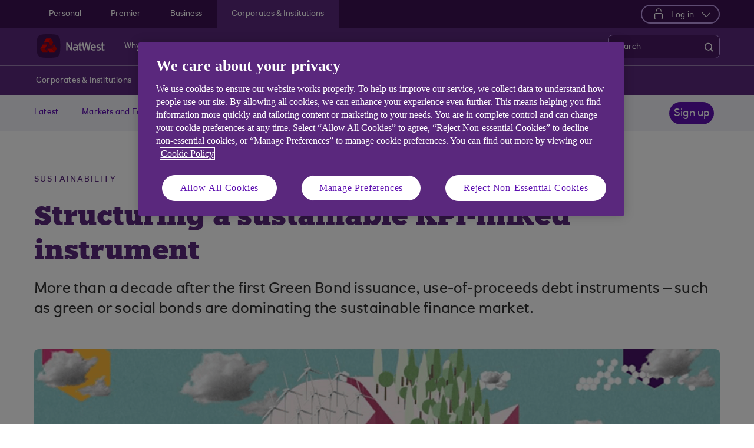

--- FILE ---
content_type: text/html; charset=UTF-8
request_url: https://www.natwest.com/corporates/insights/sustainability/structuring-a-sustainable-kpi-linked-instrument.html
body_size: 13448
content:
<!DOCTYPE html>




     <html lang="en" class="no-js  responsive-shelf sb_enable responsive_natwest_business responsive__publish">









<head>	
	<!--One trust cookie configuration updated here -->
	

 
        
        
        	<!-- OneTrust Cookies Consent Notice start -->
<script defer="defer" type="text/javascript" src="https://rum.hlx.page/.rum/@adobe/helix-rum-js@%5E2/dist/micro.js" data-routing="p00000-e000000"></script>
<script src="https://cdn.cookielaw.org/scripttemplates/otSDKStub.js" type="text/javascript" charset="UTF-8" data-domain-script="4eaf8a94-474d-41a2-b0dd-49ee47eb4150" async></script>
<script type="text/javascript">
function OptanonWrapper() {
	if(customerAlreadyDecided()){

		readCustomerChoice() && globalUtil.faqSearchCookie && globalUtil.faqSearchCookie.init();
	}
	function customerAlreadyDecided(){
		return -1 < document.cookie.indexOf('OptanonAlertBoxClosed=');
	}
	function readCustomerChoice() {
        // We just need to agree which group of the customer should mean the he wants to use the support center with all the cookies
		// EXAMPLE: if the user has the C0004 it means we can start with all the cookies
        return OptanonActiveGroups.includes('C0002');
    }
		if ( document.location.href.indexOf('cookie') > -1 ) {
			$('#onetrust-pc-sdk, .onetrust-pc-dark-filter, #onetrust-banner-sdk').hide();
			$('.ot-sdk-show-settings').show();
		}
	
	if(window.optanonActiveGroupsAux === undefined){
		   window.optanonActiveGroupsAux = window.OptanonActiveGroups;
	}
	var currentActiveGroups = OptanonActiveGroups.split(',').slice(1,OptanonActiveGroups.split(',').length-1);
	for(var i=0; i<currentActiveGroups.length; i++){
	  if(optanonActiveGroupsAux.indexOf(currentActiveGroups[i]) == -1){
		   switch(currentActiveGroups[i]){
				 case 'C0002':
					   _satellite.track("DCRPerformance");
					   break;
				 case 'C0003':
					   _satellite.track("DCRFunctional");
					   break;
				 case 'C0004':
					   _satellite.track("DCRTargeting");
					   break;
				 case 'C0005':
					   _satellite.track("DCRSocialMedia");
					   break;
				 case 'C0009':
					   _satellite.track("DCRAnonAnalytics");
					   break;
		   }
	  }   
	}
	optanonActiveGroupsAux = window.OptanonActiveGroups;             
}
</script>
<!-- OneTrust Cookies Consent Notice end -->
        
 

	<!--One trust cookie configuration updated -->
    
	
		<link rel="canonical" href="https://www.natwest.com/corporates/insights/sustainability/structuring-a-sustainable-kpi-linked-instrument.html"/>
	
    <meta charset="utf-8"/>
    <meta http-equiv="X-UA-Compatible" content="IE=edge"/>
    <meta name="viewport" content="width=device-width, initial-scale=1.0"/>
    <meta name="keywords"/>
	
    
    
    
    
    
    

    
    

    <meta http-equiv="Last-Modified" content="6 Sep 2024 14:02:00 BST"/>
    <meta name="title" content="Structuring a sustainable KPI linked instrument | NatWest Corporates and Institutions"/>
	<meta name="subtitle"/>
    <meta name="description" content="More than a decade after the first Green Bond issuance, use-of-proceeds debt instruments – such as green or social bonds – are dominating the sustainable finance market."/>
    <meta name="navigation-title" content="Structuring a sustainable KPI-linked instrument"/>
    <meta property="og:title" content="Structuring a sustainable KPI linked instrument | NatWest Corporates and Institutions"/>
    <meta property="og:type"/>
    
	
		<meta property="og:image" content="/content/dam/natwest_com/Logos/og-logo-nw.png"/>
	
    <meta property="og:url" content="https://www.natwest.com/corporates/insights/sustainability/structuring-a-sustainable-kpi-linked-instrument.html"/>
    <meta property="og:description" content="More than a decade after the first Green Bond issuance, use-of-proceeds debt instruments – such as green or social bonds – are dominating the sustainable finance market."/>

    
        <meta class="swiftype" name="swiftTitle" data-type="string" content="Structuring a sustainable KPI linked instrument | NatWest Corporates and Institutions"/> 
    
        <meta class="swiftype" name="swiftDescription" data-type="string" content="More than a decade after the first Green Bond issuance, use-of-proceeds debt instruments – such as green or social bonds – are dominating the sustainable finance market."/>
    
    <meta class="swiftype" name="swiftPublished_at" data-type="date" content="Wed Sep 18 11:56:37 BST 2024"/>
    <meta class="swiftype" name="swifturl" data-type="enum" content="https://www.natwest.com/corporates/insights/sustainability/structuring-a-sustainable-kpi-linked-instrument.html"/>
    <meta class="swiftype" name="swiftBrand" data-type="string" content="NATWEST"/>
    <meta class="swiftype" name="swiftSegment" data-type="string" content="corporates"/>
    
    

     
    	<meta name="google-site-verification" content="k1rgRZEsZdrUjWUuva53F0tv-0JuTQs5aK9Oobxknrk"/>
    
     
        <link rel="shortcut icon" type="image/x-icon" href="/apps/settings/wcm/designs/responsive_champion/clientlibs/resources/responsive_natwest_business_favicon.ico"/>
    
    
    
           
    



    
<link rel="stylesheet" href="/etc.clientlibs/responsive/clientlibs/clientlib_base_champion-_d5e9688189b4afac501577ba75de38bf.min.css" type="text/css"/>




    
<link rel="stylesheet" href="/etc.clientlibs/responsive/clientlibs/clientlib_base-_5360fd92ed88140022e20a1444c982da.min.css" type="text/css"/>




    




    




    
<script src="/etc.clientlibs/clientlibs/granite/jquery.min.js"></script>
<script src="/etc.clientlibs/clientlibs/granite/utils.min.js"></script>
<script src="/etc.clientlibs/clientlibs/granite/jquery/granite.min.js"></script>
<script src="/etc.clientlibs/foundation/clientlibs/jquery.min.js"></script>
<script src="/etc.clientlibs/foundation/clientlibs/shared.min.js"></script>
<script src="/etc.clientlibs/responsive/clientlibs/clientlib_base_dependencies-_ee316301582400e53cabde696cb078bd.min.js"></script>




    








    

    <title>Structuring a sustainable KPI linked instrument | NatWest Corporates and Institutions</title>
    











    <script type="text/javascript">
		 var digitalData = {
                    "page" : {
                    	"article" : {
                    		"name" : "Structuring a sustainable KPI linked instrument | NatWest Corporates and Institutions",
							"author_name" : "Dr arthur krebbers",
							"published_date" : "18 Sep 2024"		
                    	},
						"name" :"CATEGORY:&gt;CORPORATES&gt;INSIGHTS&gt;SUSTAINABILITY&gt;STRUCTURING-A-SUSTAINABLE-KPI-LINKED-INSTRUMENT&gt;INDEX",
                        "url" :  "https://www.natwest.com/corporates/insights/sustainability/structuring-a-sustainable-kpi-linked-instrument.html",
                        "queryParam" : "",
                        "type" : "CATEGORY",
                        "tags" : {
                        	"themelevel" : "Sustainability",
                            "topiclevel" : "Sustainable finance",
                            "additionaltags" : ""
                        }
                    },
                    "user" : {
                        "loggedIn" : "N"
                    },
                    "site" : {
                        "brand" : "NATWEST",
                        "section" : "CORPORATES&gt;INSIGHTS",
                        "businessArea":"Corporates",
                        "webChat" : "''"
                    },
                   "server": {
                        "toolName":""
                    },
                    
					"event":[]


        },IDM = {
			validationRules : {},
			validationMsgs: {},
			lightboxPaths: {}
		};

	 </script>

	
	
	<script type="text/javascript">
        /*
        * Documentation: https://experienceleague.adobe.com/en/docs/experience-platform/web-sdk/personalization/manage-flicker
        * IMPORTANT: You must add the snippet before loading the tag manager, i.e., Adobe Launch script which is loaded asynchrounously.
        * This snippet will pre-hide certain HTML elements (with class 'mboxDefault') and not the entire page.
        * You can achieve that by customizing the style parameter. It can be replaced with something that pre-hides only particular regions of the page.
        * The code waits for 3000 milliseconds for Adobe Target to load and render personalised content.
        * If AEP Edge network call is not resolved before the wait time of 3000 milliseconds, it makes the default content visible.
        */
      !function(e,a,n,t){var i=e.head;if(i){
      if (a) return;
      var o=e.createElement("style");
      o.id="alloy-prehiding",o.innerText=n,i.appendChild(o),setTimeout(function(){o.parentNode&&o.parentNode.removeChild(o)},t)}}
      (document, document.location.href.indexOf("adobe_authoring_enabled") !== -1, ".mboxDefault { opacity: 0 !important }", 3000);
	</script>

	

    
    

    
    

    
    
    
    
    

	

    
        <script src='https://assets.adobedtm.com/90decdbe34ba/7842e20738bc/launch-b922a005b721.min.js' async>  </script>
    
    

    
    

    
    
    
    
    

	

    
    

    
    

    
    
    
    
    

	

    
    

    
    

    
    
    
    
    

	

    
    

    
    

    
    
    
    
    

	

    
    

    
    

    
    
    
    
    

	
    
</head>
<body>
	
	
	<input type="hidden" id="dumpParams" value="intcam,olbcam,xtcam,sc_*,s_tnt,adobe_mc_sdid,adobe_mc_ref,bid,cid,cin,agg_dip,agg_name,uuid,product,extcam,adobe_*,lid,bin,gclid,CDE*,AT,furl,utm_*,mbox*,pid,c,devicemode,fbclid,CIN,alloy_redirect"/>
	<div></div>

	<div>


	<input type="hidden" name="navigationTag" id="navigationTag" value="nav:natwest/corporates &amp; institutions"/>

	



    
    
    
<link rel="stylesheet" href="/etc.clientlibs/responsive/clientlibs/clientlib_smartbanner/clientlib_smartbanner_champion-_fe98640fa2e72d9f3e4e5eae26fdf004.min.css" type="text/css"/>



    
    <meta name="apple-itunes-app"/>
    <meta name="google-play-app"/>
    <link rel="apple-touch-icon"/>
    <link rel="andriod-icon"/>
    <meta name="apple-target-url"/>
    <meta name="android-target-url"/>
    
	
	
	

	<div class="main-wrapper">
		<div class="site-content">
			
 





<div class="skip-links reset shelf-container" id="skiplinks">
	<a class="txt-p-1" href="#main-content-wrapper">Skip to main content</a>
</div>
			<header>
				
				
					
					
						<div class="iah iah--responsive">
							
							
							
								
								
								
								 
		





    
<link rel="stylesheet" href="/etc.clientlibs/responsive/components/foundation/iaheadernavigation/clientlibs/clientlib_ia_headernavigation_champion-_349e7ae5cf4eedf7a6686283641ada58.min.css" type="text/css">






<div class="ia__main-content  ">

   <div class="iah__share container-fluid desktop--rbscom desktop--natwestgroup" data-domain="responsive_champion" data-contentpath="/content/natwest_com/en_uk/corporates/iaheaderchampion">
      <div class="iah__container  container">
         <div class="iah__l0__right pull-right">
            <nav aria-label="Level zero Navigation">
               <ul class="ia__nav ia__navbar-nav ia__noprice">
                  <li class="share_price desktop">
                  </li>
                  
               </ul>
            </nav>
         </div>
      </div>
   </div>
 




 
   <div class="iah__l1 iah__l1--visible-xl iah__l1--visible-lg  ">
      <div class="iah__container">
         <div class="iah__l1__left">
            <nav aria-label="Main Navigation">
               <ul class="ia__nav ia__navbar-nav">
                  
                     <li>
                        <a href="/personal.html" data-navid="personal"><span>Personal</span></a>
                     </li>
                  
                     <li>
                        <a href="/premier-banking.html" data-navid="premier"><span>Premier</span></a>
                     </li>
                  
                     <li>
                        <a href="/business.html" data-navid="business"><span>Business</span></a>
                     </li>
                  
                     <li>
                        <a href="/corporates.html" data-navid="corporates &amp; institutions"><span>Corporates &amp; Institutions</span></a>
                     </li>
                  
               </ul>
            </nav>
         </div>
         <div class="iah__l1__right">
			 
            
            <div class="iah__login_l1">
               
                  
	
	
	
	
		
		
		
    
<link rel="stylesheet" href="/etc.clientlibs/responsive/components/foundation/iagloballogin/clientlibs/clientlib_ia_global_login_champion-_d5e9688189b4afac501577ba75de38bf.min.css" type="text/css">



	
		<a class="iah__login-link login_dropdown" role="button" href="javascript:void(0)" aria-expanded="false" aria-haspopup="true">
			
				<span class="dropdown_icon"></span>
			
			
	
	
			Log in
		</a>
	
	
	
               
               

<div class="iah__login__dropdown" role="menu"> 
	<div class="iah__mobile-logintitle">
	    <a href="javascript:void(0)" class="bl__login--title iah-search-title">Log in</a> 
	</div>
	<div class="back-to-menu visible-xs visible-sm">
		<a href="javascript:void(0)" class="back-to-menu-link">
			<span>
				Back to main menu
			</span>
		</a>
	</div>
	<div class="iah__login__dropdown-topsection">
		<div class="secondary-cta-wrap">
			<ul>
		 		
					<li>
						
						
						<a href="https://www.agilemarkets.com/#/login" aria-label="Log in to Agile Markets" target="_self">Agile Markets</a>
					</li>
				
					<li>
						
						
						<a href="https://www.bankline.natwest.com/CWSLogon/logon.do?CTAuthMode=RBSG_CORP4P&domain=.bankline.natwest.com&ct-web-server-id=Internet&CT_ORIG_URL=%2Fbankline%2Fnatwest%2Fdefault.jsp&ct_orig_uri=https%3A%2F%2Fwww.bankline.natwest.com%3A443%2Fbankline%2Fnatwest%2Fdefault.jsp" aria-label="Log in to Bankline" target="_self">Bankline</a>
					</li>
				
			</ul>
		</div>
	</div> 
	<div class="iah__login__dropdown-bottomsection">
		
					
	</div>          
</div>
</div>
         </div>
      </div>
   </div>

   <div class="iah__l2 iah__l2--visible-md iah__l2--visible-sm ">
      <div class="iah__container">
         <div class="iah__l2__main-links">
            
			
				<div class="iah__login">
				   
					  
	
	
	
	
		
		
		
    



	
		<a class="iah__login-link login_dropdown" role="button" href="javascript:void(0)" aria-expanded="false" aria-haspopup="true">
			
				<span class="dropdown_icon"></span>
			
			
	
	
			Log in
		</a>
	
	
	
				   
				   <div class="bussiness__login">
					  

<div class="iah__login__dropdown" role="menu"> 
	<div class="iah__mobile-logintitle">
	    <a href="javascript:void(0)" class="bl__login--title iah-search-title">Log in</a> 
	</div>
	<div class="back-to-menu visible-xs visible-sm">
		<a href="javascript:void(0)" class="back-to-menu-link">
			<span>
				Back to main menu
			</span>
		</a>
	</div>
	<div class="iah__login__dropdown-topsection">
		<div class="secondary-cta-wrap">
			<ul>
		 		
					<li>
						
						
						<a href="https://www.agilemarkets.com/#/login" aria-label="Log in to Agile Markets" target="_self">Agile Markets</a>
					</li>
				
					<li>
						
						
						<a href="https://www.bankline.natwest.com/CWSLogon/logon.do?CTAuthMode=RBSG_CORP4P&domain=.bankline.natwest.com&ct-web-server-id=Internet&CT_ORIG_URL=%2Fbankline%2Fnatwest%2Fdefault.jsp&ct_orig_uri=https%3A%2F%2Fwww.bankline.natwest.com%3A443%2Fbankline%2Fnatwest%2Fdefault.jsp" aria-label="Log in to Bankline" target="_self">Bankline</a>
					</li>
				
			</ul>
		</div>
	</div> 
	<div class="iah__login__dropdown-bottomsection">
		
					
	</div>          
</div>
</div>
				</div>
			
            <div>
               





    
<link rel="stylesheet" href="/etc.clientlibs/responsive/components/foundation/iaglobalnavlogo/clientlibs/clientlib_ia_global_logo_champion-_9f70e377798d49ec9c7a90a25b5fa070.min.css" type="text/css">




 

<div class="iah__logo">
	    <a class="iah__logo-link" href="/corporates.html" title="NatWest Logo">
    
    <img src='/content/dam/championlogos/Natwest_Secondary_Horizontal_RGB_NEG.svg' alt="NatWest Logo"/> 

		</a>
</div> 

            </div>
            
            <div class="mobile__hamburger">
               <button aria-expanded="false" aria-label="More options menu" class="iah__menu-link menu-open">
               <span class='icon-menu'></span>
               <span class="opened" aria-hidden="true">Menu</span>
               <span class='icon-close'></span>
               <span class="closed" aria-hidden="true">Close</span>
               </button>
            </div>
            <div class="iah__l1__l2__holder">
               
                  <div class="header-top-mobile visible-xs visible-sm">
                     <div class="brand-logo">
                        
                        <div class="iah__logo mobile_logo">
                           <a class="iah__logo-link mobile-logo-link" href="/corporates.html" title="NatWest Logo">
                              
                              <img src='/content/dam/championlogos/Natwest_Secondary_Horizontal_RGB_NEG.svg' alt="NatWest Logo"/>

                           </a>
                        </div>
                     </div>              
                  </div>
                                             
               <button aria-expanded="false" aria-label="Close menu" class="iah__menu-link menu-open">
               <span class='icon-close'></span>
               <span class="closed">Close</span>
               </button>
               
               
               <div class="iah__l1 ">
                  <nav aria-label="Main Navigation">
                     <ul class="ia__nav ia__navbar-nav">
                        
                           <li class="ia-active ">
                              <a href="/personal.html" data-navid="personal"><span>Personal</span></a>
                           </li>
                        
                           <li class=" ">
                              <a href="/premier-banking.html" data-navid="premier"><span>Premier</span></a>
                           </li>
                        
                           <li class=" ">
                              <a href="/business.html" data-navid="business"><span>Business</span></a>
                           </li>
                        
                           <li class=" ">
                              <a href="/corporates.html" data-navid="corporates &amp; institutions"><span>Corporates</span></a>
                           </li>
                        
                     </ul>
                  </nav>
               </div>
               <nav aria-label="Site Navigation" class="iah__nav-l2 ">
                  
                     <div class="iah__product-title" data-navid="personal">Personal</div>
                  
                     <div class="iah__product-title" data-navid="premier">Premier</div>
                  
                     <div class="iah__product-title" data-navid="business">Business</div>
                  
                     <div class="iah__product-title" data-navid="corporates &amp; institutions">Corporates</div>
                  
                  <ul class="ia__nav ia__navbar-nav__l2">
				  
					<li class="share_price mobile ia__noprice"> </li>
				  
                     
                        
                        
                           
                        
                           
                        
                           
                        
                           
                        
                           
                        
                           
                        
                           
                        
                           
                        
                           
                        
                           
                        
                           
                        
                           
                        
                           
                        
                        <li class=" ">
                           
                           
                              <a data-level="l2" href="/corporates/about-us.html" data-navid="why natwest?" aria-label="Why NatWest? Find out more"><span>Why NatWest?</span>
                              </a>
                           
                           
                           <div class="iah__nav-l3">
                              <div class="ia-l2-active"><a href="javascript:void(0)"><span>Why NatWest?</span></a></div>
                              <div class="iah__container">
                                 <ul class="ia__nav ia__navbar-nav__l3">
                                    
                                       
                                    
                                       
                                    
                                       
                                    
                                       
                                    
                                       
                                    
                                       
                                    
                                       
                                    
                                       
                                    
                                       
                                    
                                       
                                    
                                       
                                    
                                       
                                    
                                       
                                    
                                 </ul>
                              </div>
                           </div>
                        </li>
                     
                        
                        
                           
                              
                           
                        
                           
                              
                           
                        
                           
                              
                           
                        
                           
                              
                           
                        
                           
                              
                           
                        
                           
                              
                           
                        
                           
                        
                           
                        
                           
                        
                           
                        
                           
                        
                           
                        
                           
                        
                        <li class=" ">
                           
                              <a aria-expanded="false" data-level="l2" aria-haspopup="true" data-navid="products and services" aria-label="Products and services menu"><span>Products and Services</span>
                              </a>
                              
                             
                           
                           
                           
                           <div class="iah__nav-l3">
                              <div class="ia-l2-active"><a href="javascript:void(0)"><span>Products and Services</span></a></div>
                              <div class="iah__container">
                                 <ul class="ia__nav ia__navbar-nav__l3">
                                    
                                       
                                          <li class="iah__l3-column-holder   ">
                                             
                                                
                                                   <a aria-expanded="false" data-level="l3" aria-haspopup="true" data-skipid="Everyday banking" data-navid="products and services" aria-label="Everyday banking menu"><span>Everyday banking</span>
                                                   </a>
                                                   
                                                
                                                
                                                <div class="skip-link-wrap skip-links-inl3">
                                                   
                                                   
                                                </div>
                                             
                                             
                                                <div class="iah__nav-l4">
                                                   <div class="iah__container">
                                                      <ul class="ia__nav ia__navbar-nav__l4">
                                                         
															
																															
																
															
                                                            
                                                               <li class="iah__l4-column-holder iah__l4-top">
                                                                  
                                                                     <div href="javascript:void(0)" class="iah__l4-column-title" tabindex="0">
                                                                     Products</div>
                                                                  
                                                                  
                                                                  <ol role="list">
                                                                     
                                                                        <li class=" ">
                                                                           <a href="/corporates/everyday-banking.html" data-navid="products and services"><span>See all everyday banking</span></a>
                                                                        </li>
                                                                     
                                                                        <li class=" ">
                                                                           <a href="/business/bank-accounts.html" data-navid="products and services"><span>Current Accounts</span></a>
                                                                        </li>
                                                                     
                                                                        <li class=" ">
                                                                           <a href="/corporates/everyday-banking/commercial-cards.html" data-navid="products and services"><span>Credit Cards</span></a>
                                                                        </li>
                                                                     
                                                                        <li class=" ">
                                                                           <a href="/corporates/everyday-banking/deposits.html" data-navid="products and services"><span>Deposits</span></a>
                                                                        </li>
                                                                     
                                                                  </ol>
                                                               </li>
                                                            
                                                         
															
																															
																
															
                                                            
                                                               <li class="iah__l4-column-holder iah__l4-top">
                                                                  
                                                                  
                                                                     <div class="iah__l4-column-title  iah__l4-column-title-left ">
                                                                        Payments
                                                                     </div>
                                                                  
                                                                  <ol role="list">
                                                                     
                                                                        <li class=" ">
                                                                           <a href="/business/support-centre/making-and-accepting-payments.html" data-navid="products and services"><span>Global Payments</span></a>
                                                                        </li>
                                                                     
                                                                        <li class=" ">
                                                                           <a href="/business/business-services/payit.html" data-navid="products and services"><span>Payit</span></a>
                                                                        </li>
                                                                     
                                                                        <li class=" ">
                                                                           <a href="/business/support-centre/iso-20022.html" data-navid="products and services"><span>ISO20022</span></a>
                                                                        </li>
                                                                     
                                                                  </ol>
                                                               </li>
                                                            
                                                         
															
																															
																
															
                                                            
                                                               <li class="iah__l4-column-holder iah__l4-top">
                                                                  
                                                                  
                                                                     <div class="iah__l4-column-title  iah__l4-column-title-left ">
                                                                        Digital Solutions
                                                                     </div>
                                                                  
                                                                  <ol role="list">
                                                                     
                                                                        <li class=" ">
                                                                           <a href="/business/ways-to-bank/bankline.html" data-navid="products and services"><span>Bankline</span></a>
                                                                        </li>
                                                                     
                                                                        <li class=" ">
                                                                           <a href="/corporates/everyday-banking/bankline-direct.html" data-navid="products and services"><span>Bankline Direct</span></a>
                                                                        </li>
                                                                     
                                                                  </ol>
                                                               </li>
                                                            
                                                         
                                                      </ul>
                                                   </div>
                                                </div>
                                             
                                          </li>
                                       
                                    
                                       
                                          <li class="iah__l3-column-holder   ">
                                             
                                                
                                                   <a aria-expanded="false" data-level="l3" aria-haspopup="true" data-skipid="Financing" data-navid="products and services" aria-label="Financing menu"><span>Financing</span>
                                                   </a>
                                                   
                                                
                                                
                                                <div class="skip-link-wrap skip-links-inl3">
                                                   
                                                   
                                                </div>
                                             
                                             
                                                <div class="iah__nav-l4">
                                                   <div class="iah__container">
                                                      <ul class="ia__nav ia__navbar-nav__l4">
                                                         
															
																															
																
															
                                                            
                                                               <li class="iah__l4-column-holder iah__l4-top">
                                                                  
                                                                     <div href="javascript:void(0)" class="iah__l4-column-title" tabindex="0">
                                                                     Capital markets</div>
                                                                  
                                                                  
                                                                  <ol role="list">
                                                                     
                                                                        <li class=" ">
                                                                           <a href="/corporates/financing/capital-markets/bonds.html" data-navid="products and services"><span>Bonds</span></a>
                                                                        </li>
                                                                     
                                                                        <li class=" ">
                                                                           <a href="/corporates/financing/capital-markets/loan-markets.html" data-navid="products and services"><span>Loan markets</span></a>
                                                                        </li>
                                                                     
                                                                        <li class=" ">
                                                                           <a href="/corporates/financing/capital-markets/rates.html" data-navid="products and services"><span>Rates</span></a>
                                                                        </li>
                                                                     
                                                                        <li class=" ">
                                                                           <a href="/corporates/financing/capital-markets/credit-trading-sales.html" data-navid="products and services"><span>Credit trading and sales</span></a>
                                                                        </li>
                                                                     
                                                                        <li class=" ">
                                                                           <a href="/corporates/financing/capital-markets/ratings-advisory.html" data-navid="products and services"><span>Ratings advisory</span></a>
                                                                        </li>
                                                                     
                                                                        <li class=" ">
                                                                           <a href="/corporates/financing/capital-markets/digital-capital-markets.html" data-navid="products and services"><span>Digital capital markets</span></a>
                                                                        </li>
                                                                     
                                                                  </ol>
                                                               </li>
                                                            
                                                         
															
																															
																
															
                                                            
                                                               <li class="iah__l4-column-holder iah__l4-top">
                                                                  
                                                                  
                                                                     <div class="iah__l4-column-title  iah__l4-column-title-left ">
                                                                        Specialist finance
                                                                     </div>
                                                                  
                                                                  <ol role="list">
                                                                     
                                                                        <li class=" ">
                                                                           <a href="/corporates/financing/specialist-finance/project-finance.html" data-navid="products and services"><span>Project finance</span></a>
                                                                        </li>
                                                                     
                                                                        <li class=" ">
                                                                           <a href="/corporates/financing/specialist-finance/specialist-asset-finance.html" data-navid="products and services"><span>Specialist asset finance</span></a>
                                                                        </li>
                                                                     
                                                                        <li class=" ">
                                                                           <a href="/corporates/financing/specialist-finance/asset-based-lending.html" data-navid="products and services"><span>Asset finance</span></a>
                                                                        </li>
                                                                     
                                                                        <li class=" ">
                                                                           <a href="/corporates/financing/specialist-finance/infrastructure.html" data-navid="products and services"><span>Infrastructure</span></a>
                                                                        </li>
                                                                     
                                                                        <li class=" ">
                                                                           <a href="/corporates/financing/specialist-finance/leveraged-acquisition-finance.html" data-navid="products and services"><span>Leveraged finance</span></a>
                                                                        </li>
                                                                     
                                                                        <li class=" ">
                                                                           <a href="/corporates/financing/specialist-finance/venture-and-growth-finance.html" data-navid="products and services"><span>Venture &amp; Growth finance</span></a>
                                                                        </li>
                                                                     
                                                                  </ol>
                                                               </li>
                                                            
                                                         
															
																															
																
															
                                                            
                                                               <li class="iah__l4-column-holder iah__l4-top">
                                                                  
                                                                  
                                                                     <div class="iah__l4-column-title  iah__l4-column-title-left ">
                                                                        Other financing solutions
                                                                     </div>
                                                                  
                                                                  <ol role="list">
                                                                     
                                                                        <li class=" ">
                                                                           <a href="/corporates/financing.html" data-navid="products and services"><span>See a range of financing solutions</span></a>
                                                                        </li>
                                                                     
                                                                        <li class=" ">
                                                                           <a href="/corporates/financing/working-capital.html" data-navid="products and services"><span>Working capital</span></a>
                                                                        </li>
                                                                     
                                                                        <li class=" ">
                                                                           <a href="/corporates/financing/corporate-lending.html" data-navid="products and services"><span>Corporate lending</span></a>
                                                                        </li>
                                                                     
                                                                        <li class=" ">
                                                                           <a href="/corporates/financing/capital-markets/rates/microrates.html" data-navid="products and services"><span>MicroRates</span></a>
                                                                        </li>
                                                                     
                                                                  </ol>
                                                               </li>
                                                            
                                                         
                                                      </ul>
                                                   </div>
                                                </div>
                                             
                                          </li>
                                       
                                    
                                       
                                          <li class="iah__l3-column-holder   ">
                                             
                                                
                                                
                                                   <a data-level="l3" href="/corporates/coverage-and-sector.html" data-skipid="Coverage and sector" data-navid="products and services"><span>Coverage and sector</span>
                                                   </a>
                                                
                                                <div class="skip-link-wrap skip-links-inl3">
                                                   
                                                   
                                                </div>
                                             
                                             
                                          </li>
                                       
                                    
                                       
                                          <li class="iah__l3-column-holder   ">
                                             
                                                
                                                   <a aria-expanded="false" data-level="l3" aria-haspopup="true" data-skipid="FX and international trade" data-navid="products and services" aria-label="FX and international trade menu"><span>FX and international trade</span>
                                                   </a>
                                                   
                                                
                                                
                                                <div class="skip-link-wrap skip-links-inl3">
                                                   
                                                   
                                                </div>
                                             
                                             
                                                <div class="iah__nav-l4">
                                                   <div class="iah__container">
                                                      <ul class="ia__nav ia__navbar-nav__l4">
                                                         
															
																															
																
															
                                                            
                                                               <li class="iah__l4-column-holder iah__l4-top">
                                                                  
                                                                     <div href="javascript:void(0)" class="iah__l4-column-title" tabindex="0">
                                                                     FX and trade solutions</div>
                                                                  
                                                                  
                                                                  <ol role="list">
                                                                     
                                                                        <li class=" ">
                                                                           <a href="/corporates/currencies-and-international-trade.html" data-navid="products and services"><span>See all currencies and international trade</span></a>
                                                                        </li>
                                                                     
                                                                        <li class=" ">
                                                                           <a href="/corporates/currencies-and-international-trade/currencies.html" data-navid="products and services"><span>Currencies</span></a>
                                                                        </li>
                                                                     
                                                                        <li class=" ">
                                                                           <a href="/business/trade-finance/managing-risk/foreign-exchange.html" data-navid="products and services"><span>Managing FX risk</span></a>
                                                                        </li>
                                                                     
                                                                        <li class=" ">
                                                                           <a href="/corporates/currencies-and-international-trade/agile-markets.html" data-navid="products and services"><span>Agile markets</span></a>
                                                                        </li>
                                                                     
                                                                        <li class=" ">
                                                                           <a href="/corporates/currencies-and-international-trade/fxmicropay.html" data-navid="products and services"><span>FXmicropay</span></a>
                                                                        </li>
                                                                     
                                                                        <li class=" ">
                                                                           <a href="/corporates/currencies-and-international-trade/algo-suite.html" data-navid="products and services"><span>Algo suite</span></a>
                                                                        </li>
                                                                     
                                                                        <li class=" ">
                                                                           <a href="/corporates/currencies-and-international-trade/fx-prime-brokerage.html" data-navid="products and services"><span>FX prime brokerage</span></a>
                                                                        </li>
                                                                     
                                                                        <li class=" ">
                                                                           <a href="/corporates/currencies-and-international-trade/auto-fx.html" data-navid="products and services"><span>Auto FX</span></a>
                                                                        </li>
                                                                     
                                                                        <li class=" ">
                                                                           <a href="/corporates/currencies-and-international-trade/globalsend.html" data-navid="products and services"><span>GlobalSend</span></a>
                                                                        </li>
                                                                     
                                                                  </ol>
                                                               </li>
                                                            
                                                         
                                                      </ul>
                                                   </div>
                                                </div>
                                             
                                          </li>
                                       
                                    
                                       
                                          <li class="iah__l3-column-holder   ">
                                             
                                                
                                                   <a aria-expanded="false" data-level="l3" aria-haspopup="true" data-skipid="Support and Disclosures" data-navid="products and services" aria-label="Support and Disclosures menu"><span>Support and Disclosures</span>
                                                   </a>
                                                   
                                                
                                                
                                                <div class="skip-link-wrap skip-links-inl3">
                                                   
                                                   
                                                </div>
                                             
                                             
                                                <div class="iah__nav-l4">
                                                   <div class="iah__container">
                                                      <ul class="ia__nav ia__navbar-nav__l4">
                                                         
															
																															
																
															
                                                            
                                                               <li class="iah__l4-column-holder iah__l4-top">
                                                                  
                                                                     <div href="javascript:void(0)" class="iah__l4-column-title" tabindex="0">
                                                                     Customer support</div>
                                                                  
                                                                  
                                                                  <ol role="list">
                                                                     
                                                                        <li class=" ">
                                                                           <a href="/corporates/support.html" data-navid="products and services"><span>View all support </span></a>
                                                                        </li>
                                                                     
                                                                        <li class=" ">
                                                                           <a href="/corporates/support/contact-us.html" data-navid="products and services"><span>Contact us</span></a>
                                                                        </li>
                                                                     
                                                                        <li class=" ">
                                                                           <a href="/corporates/support/customer-onboarding-information.html" data-navid="products and services"><span>Customer onboarding information</span></a>
                                                                        </li>
                                                                     
                                                                        <li class=" ">
                                                                           <a href="/corporates/support/disclosures.html" data-navid="products and services"><span>Disclosures</span></a>
                                                                        </li>
                                                                     
                                                                        <li class=" ">
                                                                           <a href="/corporates/support/regulatory-information.html" data-navid="products and services"><span>Regulatory information</span></a>
                                                                        </li>
                                                                     
                                                                  </ol>
                                                               </li>
                                                            
                                                         
                                                      </ul>
                                                   </div>
                                                </div>
                                             
                                          </li>
                                       
                                    
                                       
                                          <li class="iah__l3-column-holder   ">
                                             
                                                
                                                
                                                   <a data-level="l3" href="/corporates/market-insights.html" data-skipid="Market Insights" data-navid="products and services"><span>Market Insights</span>
                                                   </a>
                                                
                                                <div class="skip-link-wrap skip-links-inl3">
                                                   
                                                   
                                                </div>
                                             
                                             
                                          </li>
                                       
                                    
                                       
                                    
                                       
                                    
                                       
                                    
                                       
                                    
                                       
                                    
                                       
                                    
                                       
                                    
                                 </ul>
                              </div>
                           </div>
                        </li>
                     
                        
                        
                           
                        
                           
                        
                           
                        
                           
                        
                           
                        
                           
                        
                           
                        
                           
                              
                           
                        
                           
                              
                           
                        
                           
                              
                           
                        
                           
                              
                           
                        
                           
                              
                           
                        
                           
                              
                           
                        
                        <li class=" ">
                           
                              <a aria-expanded="false" data-level="l2" aria-haspopup="true" data-navid="sustainability" aria-label="Sustainability menu"><span>Sustainability</span>
                              </a>
                              
                             
                           
                           
                           
                           <div class="iah__nav-l3">
                              <div class="ia-l2-active"><a href="javascript:void(0)"><span>Sustainability</span></a></div>
                              <div class="iah__container">
                                 <ul class="ia__nav ia__navbar-nav__l3">
                                    
                                       
                                    
                                       
                                    
                                       
                                    
                                       
                                    
                                       
                                    
                                       
                                    
                                       
                                    
                                       
                                          <li class="iah__l3-column-holder   ">
                                             
                                                
                                                
                                                   <a data-level="l3" href="/corporates/climate-esg-and-sustainable-finance.html" data-skipid="Climate, ESG and sustainable finance home" data-navid="sustainability"><span>Climate, ESG and sustainable finance home</span>
                                                   </a>
                                                
                                                <div class="skip-link-wrap skip-links-inl3">
                                                   
                                                   
                                                </div>
                                             
                                             
                                          </li>
                                       
                                    
                                       
                                          <li class="iah__l3-column-holder   ">
                                             
                                                
                                                
                                                   <a data-level="l3" href="/corporates/climate-esg-and-sustainable-finance/esg-and-sustainable-finance-for-corporates.html" data-skipid="Corporates" data-navid="sustainability" aria-label="Climate, ESG, sustainable finance and advisory for Corporates"><span>Corporates</span>
                                                   </a>
                                                
                                                <div class="skip-link-wrap skip-links-inl3">
                                                   
                                                   
                                                </div>
                                             
                                             
                                          </li>
                                       
                                    
                                       
                                          <li class="iah__l3-column-holder   ">
                                             
                                                
                                                
                                                   <a data-level="l3" href="/corporates/climate-esg-and-sustainable-finance/climate-esg-and-sustainable-finance-for-financial-institutions.html" data-skipid="Financial institutions" data-navid="sustainability"><span>Financial institutions</span>
                                                   </a>
                                                
                                                <div class="skip-link-wrap skip-links-inl3">
                                                   
                                                   
                                                </div>
                                             
                                             
                                          </li>
                                       
                                    
                                       
                                          <li class="iah__l3-column-holder   ">
                                             
                                                
                                                
                                                   <a data-level="l3" href="/corporates/climate-esg-and-sustainable-finance/climate-esg-and-sustainable-finance-for-ssas.html" data-skipid="SSAs" data-navid="sustainability"><span>SSAs</span>
                                                   </a>
                                                
                                                <div class="skip-link-wrap skip-links-inl3">
                                                   
                                                   
                                                </div>
                                             
                                             
                                          </li>
                                       
                                    
                                       
                                          <li class="iah__l3-column-holder   ">
                                             
                                                
                                                
                                                   <a data-level="l3" href="/corporates/climate-esg-and-sustainable-finance/climate-esg-and-private-finance.html" data-skipid="Private finance" data-navid="sustainability"><span>Private finance</span>
                                                   </a>
                                                
                                                <div class="skip-link-wrap skip-links-inl3">
                                                   
                                                   
                                                </div>
                                             
                                             
                                          </li>
                                       
                                    
                                       
                                          <li class="iah__l3-column-holder   ">
                                             
                                                
                                                
                                                   <a data-level="l3" href="/corporates/climate-esg-and-sustainable-finance/climate-esg-and-public-sector.html" data-skipid="Public sector" data-navid="sustainability"><span>Public sector</span>
                                                   </a>
                                                
                                                <div class="skip-link-wrap skip-links-inl3">
                                                   
                                                   
                                                </div>
                                             
                                             
                                          </li>
                                       
                                    
                                 </ul>
                              </div>
                           </div>
                        </li>
                     
                        
                        
                           
                        
                           
                        
                           
                        
                           
                        
                           
                        
                           
                        
                           
                        
                           
                        
                           
                        
                           
                        
                           
                        
                           
                        
                           
                        
                        <li class=" ">
                           
                           
                              <a data-level="l2" href="/corporates/about-us/case-studies.html" data-navid="client stories" aria-label="Client stories - explore our case studies"><span>Client stories</span>
                              </a>
                           
                           
                           <div class="iah__nav-l3">
                              <div class="ia-l2-active"><a href="javascript:void(0)"><span>Client stories</span></a></div>
                              <div class="iah__container">
                                 <ul class="ia__nav ia__navbar-nav__l3">
                                    
                                       
                                    
                                       
                                    
                                       
                                    
                                       
                                    
                                       
                                    
                                       
                                    
                                       
                                    
                                       
                                    
                                       
                                    
                                       
                                    
                                       
                                    
                                       
                                    
                                       
                                    
                                 </ul>
                              </div>
                           </div>
                        </li>
                     
                        
                        
                           
                        
                           
                        
                           
                        
                           
                        
                           
                        
                           
                        
                           
                        
                           
                        
                           
                        
                           
                        
                           
                        
                           
                        
                           
                        
                        <li class=" ">
                           
                           
                              <a data-level="l2" href="/corporates/insights.html" data-navid="insights" aria-label="Insights articles from our financial experts"><span>Insights</span>
                              </a>
                           
                           
                           <div class="iah__nav-l3">
                              <div class="ia-l2-active"><a href="javascript:void(0)"><span>Insights</span></a></div>
                              <div class="iah__container">
                                 <ul class="ia__nav ia__navbar-nav__l3">
                                    
                                       
                                    
                                       
                                    
                                       
                                    
                                       
                                    
                                       
                                    
                                       
                                    
                                       
                                    
                                       
                                    
                                       
                                    
                                       
                                    
                                       
                                    
                                       
                                    
                                       
                                    
                                 </ul>
                              </div>
                           </div>
                        </li>
                     
                        
                        
                           
                        
                           
                        
                           
                        
                           
                        
                           
                        
                           
                        
                           
                        
                           
                        
                           
                        
                           
                        
                           
                        
                           
                        
                           
                        
                        <li class=" ">
                           
                           
                              <a data-level="l2" href="https://www.agilemarkets.com/#/login" data-navid="agile markets" aria-label="Agile Markets login"><span>Agile Markets</span>
                              </a>
                           
                           
                           <div class="iah__nav-l3">
                              <div class="ia-l2-active"><a href="javascript:void(0)"><span>Agile Markets</span></a></div>
                              <div class="iah__container">
                                 <ul class="ia__nav ia__navbar-nav__l3">
                                    
                                       
                                    
                                       
                                    
                                       
                                    
                                       
                                    
                                       
                                    
                                       
                                    
                                       
                                    
                                       
                                    
                                       
                                    
                                       
                                    
                                       
                                    
                                       
                                    
                                       
                                    
                                 </ul>
                              </div>
                           </div>
                        </li>
                     
                  </ul>
				  		   
			   <div class="iah__share container-fluid mobile--rbscom mobile--natwestgroup" data-domain="responsive_champion">
				  <div class="iah__container  container">
					 <div class="iah__l0__right">
						<nav aria-label="Level zero Navigation" class="hide__desktop--rbscom hide__desktop--natwestgroup">
						   <ul class="ia__nav ia__navbar-nav__l2">

							  
						   </ul>
						</nav>
					 </div>
				  </div>
			   </div>
			 
         
               </nav>
	
            </div>
            <div class="loginbus">
               <div class="bussiness__login bussiness__login--mobile">
                  

<div class="iah__login__dropdown" role="menu"> 
	<div class="iah__mobile-logintitle">
	    <a href="javascript:void(0)" class="bl__login--title iah-search-title">Log in</a> 
	</div>
	<div class="back-to-menu visible-xs visible-sm">
		<a href="javascript:void(0)" class="back-to-menu-link">
			<span>
				Back to main menu
			</span>
		</a>
	</div>
	<div class="iah__login__dropdown-topsection">
		<div class="secondary-cta-wrap">
			<ul>
		 		
					<li>
						
						
						<a href="https://www.agilemarkets.com/#/login" aria-label="Log in to Agile Markets" target="_self">Agile Markets</a>
					</li>
				
					<li>
						
						
						<a href="https://www.bankline.natwest.com/CWSLogon/logon.do?CTAuthMode=RBSG_CORP4P&domain=.bankline.natwest.com&ct-web-server-id=Internet&CT_ORIG_URL=%2Fbankline%2Fnatwest%2Fdefault.jsp&ct_orig_uri=https%3A%2F%2Fwww.bankline.natwest.com%3A443%2Fbankline%2Fnatwest%2Fdefault.jsp" aria-label="Log in to Bankline" target="_self">Bankline</a>
					</li>
				
			</ul>
		</div>
	</div> 
	<div class="iah__login__dropdown-bottomsection">
		
					
	</div>          
</div>

               </div>
               
               <div>
                  
                     
	<div>
		
			
				

    
    
    
    
    
<link rel="stylesheet" href="/etc.clientlibs/responsive/components/foundation/iaglobalsearch/clientlibs/clientlib_ia_global_search_champion-_d5e9688189b4afac501577ba75de38bf.min.css" type="text/css">




    
    
    
        
    
    
    
    
        
    
    
    
    
    
	
	
    
    
    
    
    
    
    
	
    
	
	
	
	 
    
    
      
    
    <div class="iah__search"> 
        
            <div class="back-to-menu visible-xs visible-sm">
                <a href="javascript:void(0)" class="back-to-menu-link">
                    <span>
                        Back to main menu
                    </span>
                </a>
            </div>
              
        <div class="iah-search-active">
            <a href="#" class="iah-search-title">Search</a>
        </div>
        <div style="" id="navbar" class="iah__search__navbar-collapse">
            <div class="iah__search__wrap">
                <div class="iah__search-title">Search</div>
                <form class="iah__search__form cf" autocomplete="off" method="GET " action="/corporates/search-results0.html" role="search">
                    <div class="iah__search-area">
                        <label class="iah__search-label" for="Search">Search</label>
                        <input type="text" value="" aria-label="Search" class="iah__search-input" id="Search" name="q"/>
                        <button type="submit" class="iah__search_submt_btn search-desktop-icon" aria-label="search">                   
                            <span class="iah__search_btn-box">Search</span>
                            
                                <span class="iah__search_focusicon"></span>
                            
                            <img src="/etc.clientlibs/responsive/components/foundation/iaglobalsearch/clientlibs/clientlib_ia_global_search_champion/resources/images/search_icon.svg" alt="Search"/>
                        </button>
                        <button type="submit" class="iah__search_submt_btn search-mobile-icon" aria-label="search">
                                <span class="iah__search_btn-box">Search</span>
                                
                                    <span class="iah__search_focusicon"></span>
                                
                                <img src="/etc.clientlibs/responsive/components/foundation/iaglobalsearch/clientlibs/clientlib_ia_global_search_champion/resources/images/search_icon.svg" alt="Search"/>
                        </button>                                          
                        
                            <input type="hidden" name="brand" value="NATWEST"/>
                        
                            <input type="hidden" name="section" value="corporates"/>
                        
                        <input type="hidden" name="enginekey" value="Qwsq9cprFbyz_uyU-zZZ"/>
                    </div>
                    
                    
                    <div class="iah__search__error-mess" aria-label="errormessage">
                        Please enter a keyword
                    </div>
                </form>
            </div>
        </div>
    </div>
    
    
<script src="/etc.clientlibs/responsive/components/foundation/iaglobalsearch/clientlibs/clientlib_ia_global_search_base-_9f70e377798d49ec9c7a90a25b5fa070.min.js" async></script>




			
		
		
	</div>	

                  
               </div>
            </div>
            
            <div class="lah__search__show">
			
               
               <div class="iah__mb__search ">
				   
                  
                     
	
	
	
	
	
	
		<div class="iah__mb__login">
		
			<a type="button" role="button" data-target="login" class="iah__btn__tabs" href="javascript:void(0)" aria-haspopup="true" aria-expanded="false">
			
		
			<span class="iah__btn__tabs_wrap">
				<span>
					
					
						<img src="/etc.clientlibs/responsive/components/foundation/iagloballogin/clientlibs/clientlib_ia_global_login_champion/resources/images/Login-white.svg" role="presentation" alt=""/>
					<span class="">Log in</span>
					
					
					
				</span>
			</span>
			</a>
		</div>
	
	
                  
                  
                     
	<div>
		
		
			
				

<div class="iah__search-tab">
        <button type="button" class="iah__btn__tabs" data-target="search">            
            <span class="iah__btn__tabs_wrap">   
                <span>          
                
				
                
                    <img src="/etc.clientlibs/responsive/components/foundation/iaglobalsearch/clientlibs/clientlib_ia_global_search_champion/resources/images/searchicon_mob.svg" role="presentation" alt=""/>
                
                
                
				
                <span class="iah__search_btn-box">Search</span>        
            </span>
        </button>
</div>	

			
		
	</div>	

                  
               </div>
            </div>
         </div>
      </div>
   </div>
</div>

<div class="iah__over-lay">Overlay</div>

    
<script src="/etc.clientlibs/responsive/components/foundation/iaheadernavigation/clientlibs/clientlib_ia_headernavigation_base-_ee316301582400e53cabde696cb078bd.min.js" async></script>



	


							
						</div>
					
				
			</header>
		
			<div>
				




    
<link rel="stylesheet" href="/etc.clientlibs/responsive/components/foundation/notificarioncarousel/clientlibs/clientlib_notification_champion-_8cb0e9906d6efb6b60c6dd8b12aa69a6.min.css" type="text/css"/>





 





    













    
<script src="/etc.clientlibs/responsive/components/foundation/notificarioncarousel/clientlibs/clientlib_notification_base-_7ad603327c300d88c7efdd686a27d4b6.min.js" async></script>



			</div>

			

			

			<main class="responsive_base responsive_base--contenthub" id="main-content-wrapper">
				
					
                        <div id="breadrumb">
                            



    
<link rel="stylesheet" href="/etc.clientlibs/responsive/editable/components/foundation/breadcrumb/clientlibs/clientlib_breadcrumb_champion-_b5be1ee929c0226b89e38a0ad1668a92.min.css" type="text/css"/>



 
 
 





 	

 	

 	

 	

 	

 	
         
		 
		 
    

 

<section class="container-fluid comp-breadcrumb">
	<div class="container">  
	<div class="row ">
		<div class="col-xs-12">        
			<div class="breadcrumb scrolling-text">
				<nav class="overflow-item" aria-label="Breadcrumb">
				 <ol class="breadcrumb-list" itemscope itemtype="https://schema.org/BreadcrumbList" role="list">
					
						 
						 
							 
						
		
						 
							 <li itemprop="itemListElement" itemscope itemtype="https://schema.org/ListItem" role="listitem">
								<a href="https://natwest.com/corporates.html" title="Corporates &amp; Institutions" itemprop="item"><span itemprop="name">Corporates &amp; Institutions</span></a>
								<span class="breadcrumb-arrow"></span>
								<meta itemprop="position" content="1"/>
							 </li>
                             

						 
					
						 
						
		
						 
							 <li itemprop="itemListElement" itemscope itemtype="https://schema.org/ListItem" role="listitem">
								<a href="/corporates/insights.html" title="Insights" itemprop="item"><span itemprop="name">Insights</span></a>
								<span class="breadcrumb-arrow"></span>
								<meta itemprop="position" content="2"/>
							 </li>
                             

						 
					
						 
						
		
						 
							 <li itemprop="itemListElement" itemscope itemtype="https://schema.org/ListItem" role="listitem">
								<a href="/corporates/insights/sustainability.html" title="Sustainability" itemprop="item"><span itemprop="name">Sustainability</span></a>
								<span class="breadcrumb-arrow"></span>
								<meta itemprop="position" content="3"/>
							 </li>
                             

						 
					
						 
						
		
						

						  
							<li itemprop="itemListElement" itemscope itemtype="https://schema.org/ListItem" role="listitem">
								<a class="currentlink" aria-current="page" itemprop="item">Structuring a sustainable KPI-linked instrument
									<span class="tooltip-text" aria-hidden="true" itemprop="name">Structuring a sustainable KPI-linked instrument</span>
								</a>
								<meta itemprop="position" content="4"/>
							</li>                           
						  
					
				   </ul>
			   </nav>
			</div>
		</div>
	</div>
	</div>
</section>

	
    
<script src="/etc.clientlibs/responsive/editable/components/foundation/breadcrumb/clientlibs/clientlib_breadcrumb_dtm-_8aaaa0960558a90ac1a050d2cbbaac42.min.js" defer></script>
<script src="/etc.clientlibs/responsive/editable/components/foundation/breadcrumb/clientlibs/clientlib_breadcrumb-_eeb5c8630d247969b2a254c11ee55157.min.js" defer></script>



                        </div>
                    
                    
				
				


<div class="aem-Grid aem-Grid--12 aem-Grid--default--12 ">
    
    

    
    



    
        
        




    
<link rel="stylesheet" href="/etc.clientlibs/responsive/components/contenthubshelf/inlinenav/clientlibs/clientlib_inlinenav_champion-_99ab1bd418eaaad69164c566ec8f1e6c.min.css" type="text/css"/>






<section class="in_line_nav container-fluid" data-shelf-name="In-Line Navigation">
	
	
    <div class="in_line_nav-wrapper">
        <div class="container maincontainer">
            <div class="row">
                <div class="col-xs-9 col-sm-10 col-md-11 col-lg-11 mainnavbar">
                    <ul class="list-wrapper">
                        
                            <li class="link_list defaultlist defaultlist0" data-attr="0">
                                <a class="link" href="/corporates/insights.html" data-id="" aria-label="Latest insights">
                                    <span class="linktitle">Latest</span></a>
                                </a>							
                            </li>
                        
                            <li class="link_list defaultlist defaultlist1" data-attr="1">
                                <a class="link" href="/corporates/insights/markets.html" data-id="" aria-label="Markets and Economy insights">
                                    <span class="linktitle">Markets and Economy</span></a>
                                </a>							
                            </li>
                        
                            <li class="link_list defaultlist defaultlist2" data-attr="2">
                                <a class="link" href="/corporates/insights/finance.html" data-id="" aria-label="Business Finances insights">
                                    <span class="linktitle">Business Finances</span></a>
                                </a>							
                            </li>
                        
                            <li class="link_list defaultlist defaultlist3" data-attr="3">
                                <a class="link" href="/corporates/insights/regulation.html" data-id="" aria-label="Regulations and their impact insights">
                                    <span class="linktitle">Regulations and their impact</span></a>
                                </a>							
                            </li>
                        
                            <li class="link_list defaultlist defaultlist4" data-attr="4">
                                <a class="link" href="/corporates/insights/sustainability.html" data-id="" aria-label="Sustainability and Climate insights">
                                    <span class="linktitle">Sustainability and Climate</span></a>
                                </a>							
                            </li>
                        
                            <li class="link_list defaultlist defaultlist5" data-attr="5">
                                <a class="link" href="/corporates/insights/technology.html" data-id="" aria-label="Technology innovation and cybersecurity insights">
                                    <span class="linktitle">Technology</span></a>
                                </a>							
                            </li>
                        
                            <li class="link_list defaultlist defaultlist6" data-attr="6">
                                <a class="link" href="/corporates/insights/all-articles.html" data-id="" aria-label="All articles">
                                    <span class="linktitle">All articles</span></a>
                                </a>							
                            </li>
                        
                        <li class="link_list morethemes">
                            <a class="link all" data-id="" href="javascript:void(0)" aria-haspopup="true" role="button" aria-expanded="false" aria-controls="morethemes_list">
                                <span class="linktitle">More themes</span>
                            </a>
                            <div class="sub-nav">
                                <ul class="dropdown" id="morethemes_list" role="listbox">
                                    <li class="sub_link_list sublist0" data-attr="0">
                                        <a class="sub-link" href="/corporates/insights.html" aria-expanded="true" aria-haspopup="true" data-id="" title="link" role="option" aria-label="Latest insights">
                                            <span class="linktitle">Latest</span></a>
                                    </li>
                                
                                    <li class="sub_link_list sublist1" data-attr="1">
                                        <a class="sub-link" href="/corporates/insights/markets.html" aria-expanded="true" aria-haspopup="true" data-id="" title="link" role="option" aria-label="Markets and Economy insights">
                                            <span class="linktitle">Markets and Economy</span></a>
                                    </li>
                                
                                    <li class="sub_link_list sublist2" data-attr="2">
                                        <a class="sub-link" href="/corporates/insights/finance.html" aria-expanded="true" aria-haspopup="true" data-id="" title="link" role="option" aria-label="Business Finances insights">
                                            <span class="linktitle">Business Finances</span></a>
                                    </li>
                                
                                    <li class="sub_link_list sublist3" data-attr="3">
                                        <a class="sub-link" href="/corporates/insights/regulation.html" aria-expanded="true" aria-haspopup="true" data-id="" title="link" role="option" aria-label="Regulations and their impact insights">
                                            <span class="linktitle">Regulations and their impact</span></a>
                                    </li>
                                
                                    <li class="sub_link_list sublist4" data-attr="4">
                                        <a class="sub-link" href="/corporates/insights/sustainability.html" aria-expanded="true" aria-haspopup="true" data-id="" title="link" role="option" aria-label="Sustainability and Climate insights">
                                            <span class="linktitle">Sustainability and Climate</span></a>
                                    </li>
                                
                                    <li class="sub_link_list sublist5" data-attr="5">
                                        <a class="sub-link" href="/corporates/insights/technology.html" aria-expanded="true" aria-haspopup="true" data-id="" title="link" role="option" aria-label="Technology innovation and cybersecurity insights">
                                            <span class="linktitle">Technology</span></a>
                                    </li>
                                
                                    <li class="sub_link_list sublist6" data-attr="6">
                                        <a class="sub-link" href="/corporates/insights/all-articles.html" aria-expanded="true" aria-haspopup="true" data-id="" title="link" role="option" aria-label="All articles">
                                            <span class="linktitle">All articles</span></a>
                                    </li>
                                </ul>
                                <div class="sr-only" aria-live="polite"></div>
                            </div>
                        </li>
                    </ul>
                </div>
                    
				
                    <div class="col-xs-3 col-sm-2 col-md-1 col-lg-1 subscription--cta">                   
                        
						
							


	
	
	
    
<link rel="stylesheet" href="/etc.clientlibs/responsive/components/foundation/cta/clientlibs/clientlib_cta_champion-_eeb5c8630d247969b2a254c11ee55157.min.css" type="text/css"/>
<link rel="stylesheet" href="/etc.clientlibs/responsive/components/contenthubshelf/subscription/clientlibs/clientlib_subscription_shelf_champion-_b5be1ee929c0226b89e38a0ad1668a92.min.css" type="text/css"/>
<link rel="stylesheet" href="/etc.clientlibs/responsive/components/contenthubshelf/featuredblock/clientlibs/clientlib_featured_block_shelf_champion-_8cb0e9906d6efb6b60c6dd8b12aa69a6.min.css" type="text/css"/>
<link rel="stylesheet" href="/etc.clientlibs/responsive/components/contenthubshelf/downloadreport/clientlibs/clientlib_download_report_shelf_champion-_8cb0e9906d6efb6b60c6dd8b12aa69a6.min.css" type="text/css"/>



	
	    
	    
	    
	
	
	

	
	
	
	
	
	
	
	
    
	
	
	
	
    
    
	
	
	
	
	
	
    
	
	
	
	
	
	
		
		
			<a class="cta cta-primary  " href="/corporates/insights/email-preferences/subscribe.html" title="Subscribe to receive our latest insights by email" target="_self" aria-label="Subscribe to receive our latest insights by email">
			<span class="cta-text">Sign up</span>
			</a>
		
	
	
    
<script src="/etc.clientlibs/responsive/components/foundation/cta/clientlibs/clientlib_cta_base_dtm-_52116cc441fb90cd2ca76a1f6ec77915.min.js" defer></script>
<script src="/etc.clientlibs/responsive/components/foundation/cta/clientlibs/clientlib_cta_base-_81cc390c200dbb02b70dccf648344bc7.min.js" defer></script>





						                
                    </div>
                
            </div>
        </div>
    </div>
</section>

    
<script src="/etc.clientlibs/responsive/components/contenthubshelf/inlinenav/clientlibs/clientlib_inlinenav_base-_99ab1bd418eaaad69164c566ec8f1e6c.min.js" defer></script>





        
    









    
<link rel="stylesheet" href="/etc.clientlibs/responsive/components/contenthubshelf/articleheader/clientlibs/clientlib_article_header_shelf_champion-_8cb0e9906d6efb6b60c6dd8b12aa69a6.min.css" type="text/css"/>






    
<link rel="stylesheet" href="/etc.clientlibs/responsive/components/foundation/rte/clientlibs/clientlib_rte_champion-_8aaaa0960558a90ac1a050d2cbbaac42.min.css" type="text/css"/>












<article class="article_wrapper ">
    <section class="article_header" data-shelf-name="Article Header">
        <div class="container">
            <div class="row">
                <div class="col-xs-12 col-sm-12 col-md-12 col-lg-12 ">
                    
                        <div class="article_theme">
                            <div class="comp-rich-text">
                                Sustainability
                            </div>
                        </div>
                    
                    
                        <div class="article_title">
                            <h1 class="title-comp">
                                Structuring a sustainable KPI-linked instrument
                            </h1>
                        </div>
                    
                    
                        
                            <div class="article_rte">
                                <div class="comp-rich-text">
                                    <p>More than a decade after the first Green Bond issuance, use-of-proceeds debt instruments – such as green or social bonds are dominating the sustainable finance market.</p>

                                </div>
                            </div>
                        
                    
                    
                        
                            
                            
                                <div class="article_image">
                                    <div class="comp-img-generic" data-picture data-picture-width="500" data-picture-height="500" data-title="illustration including kpi linked instruments" data-alt="illustration including kpi linked instruments" data-role="presentation">
                                        <div data-src='/content/dam/natwest/business-insights/corporates/heroes/image.dim.180.nw-corp-structuring-a-sustainable-kpi-linked-instrument-hero.png' data-media="(min-width: 100px)"></div>
                                        <div data-src='/content/dam/natwest/business-insights/corporates/heroes/image.dim.270.nw-corp-structuring-a-sustainable-kpi-linked-instrument-hero.png' data-media="(min-width: 181px)"></div>
                                        <div data-src='/content/dam/natwest/business-insights/corporates/heroes/image.dim.360.nw-corp-structuring-a-sustainable-kpi-linked-instrument-hero.png' data-media="(min-width: 271px)"></div>
                                        <div data-src='/content/dam/natwest/business-insights/corporates/heroes/image.dim.480.nw-corp-structuring-a-sustainable-kpi-linked-instrument-hero.png' data-media="(min-width: 361px)"></div>
                                        <div data-src='/content/dam/natwest/business-insights/corporates/heroes/image.dim.full.nw-corp-structuring-a-sustainable-kpi-linked-instrument-hero.png' data-media="(min-width: 481px)"></div>
                                        <noscript>
                                            <img src='/content/dam/natwest/business-insights/corporates/heroes/image.dim.180.nw-corp-structuring-a-sustainable-kpi-linked-instrument-hero.png' alt="illustration including kpi linked instruments"/>
                                        </noscript>
										
    
<script src="/etc.clientlibs/responsive/editable/components/foundation/image/clientlibs/clientlib_image_base/clientlibs-_d50122aa25f15e46d6102870b4c20749.min.js" defer></script>
<script src="/etc.clientlibs/responsive/components/foundation/image/clientlibs/clientlib_image_base/clientlibs-_a3c181f8d86ade1f1b0a1b6f1d5b0e57.min.js" defer></script>



                                    </div>
                                </div>
                            
                        
                    
                </div>
            </div>
        </div>
    </section>

    
    	<div>
    		





    
<link rel="stylesheet" href="/etc.clientlibs/responsive/components/contenthubshelf/authorbiocomposite/clientlibs/clientlib_authorbio_composite_shelf_champion-_8cb0e9906d6efb6b60c6dd8b12aa69a6.min.css" type="text/css"/>
<link rel="stylesheet" href="/etc.clientlibs/responsive/components/contenthubshelf/authorbio/clientlibs/clientlib_authorbio_champion-_bbb37253fef685f27412e7623f38ca25.min.css" type="text/css"/>








<section class="container-fluid authorsbio-wrapper" data-shelf-name="Author Bio">
   <span class="nodepath hide" data-path="/content/natwest_com/en_uk/corporates/insights/sustainability/structuring-a-sustainable-kpi-linked-instrument/jcr:content/root/articleheader/authorbio"></span>
   <span class="showmore hide" data-more="Show more authors"></span>
   <span class="showless hide" data-less="Show fewer authors"></span>
   <div class="container ">

   </div>
   
    
<script src="/etc.clientlibs/responsive/components/contenthubshelf/authorbio/clientlibs/clientlib_authorbio_base-_99ab1bd418eaaad69164c566ec8f1e6c.min.js" defer></script>



</section>

        </div>
     
    
    
    
        
    
    
        <section class="article_social-icons">
            <div class="socialicons horizontalIcons">
                <div class="container">
                    <div class="row">
                        <div class="col-xs-12 col-md-12 col-sm-12 col-lg-12 ">
                            
                            <ul class="social_share" aria-label="social_icons">
                                
                                    <li class="social_icon">
                                        <a class="media_link facebook" href="https://www.facebook.com/sharer/sharer.php?u=https://www.natwest.com/corporates/insights/sustainability/structuring-a-sustainable-kpi-linked-instrument.html" aria-label="Share on Facebook">
                                            <span class="sr-only">Share on Facebook</span> <img src="/content/dam/natwest/business-insights/social-icons/facebook.png" alt=""/>
                                        </a>
                                    </li>
                                
                                
                                    <li class="social_icon">
                                        <a class="media_link  twitter" href="https://twitter.com/share?url=https://www.natwest.com/corporates/insights/sustainability/structuring-a-sustainable-kpi-linked-instrument.html" aria-label="Share on Twitter">
                                            <span class="sr-only">Share on Twitter</span> <img src="/content/dam/natwest/business-insights/social-icons/twitter.png" alt=""/>
                                        </a>
                                    </li>
                                
                                
                                    <li class="social_icon">
                                        <a class="media_link linkdin" href="http://www.linkedin.com/shareArticle?mini=true&url=https://www.natwest.com/corporates/insights/sustainability/structuring-a-sustainable-kpi-linked-instrument.html" aria-label="Share on LinkedIn">
                                            <span class="sr-only">Share on LinkedIn</span> <img src="/content/dam/natwest/business-insights/social-icons/linkedin.png" alt=""/>
                                                
                                        </a>
                                    </li>
                                
                                
                                    <li class="social_icon">
                                        <a class="media_link emaillink" href="mailto:?body=https://www.natwest.com/corporates/insights/sustainability/structuring-a-sustainable-kpi-linked-instrument.html" aria-label="Share by email">
                                            <span class="sr-only">Share by email</span> <img src="/content/dam/natwest/business-insights/social-icons/email.png" alt=""/>
                                        </a>
                                    </li>
                                
                            </ul>
                        </div>
                        <div class="col-lg-8 col-lg-offset-right-2 col-md-offset-1 col-md-10 col-md-offset-right-1 col-sm-offset-1 col-sm-10 col-sm-offset-right-1 col-xs-12 col-lg-offset-2">
                            
                                <div class="dateandtime">
                                    <div class="text-comp">
                                        
                                            14 Jan 2021
                                        
                                        
                                            <span class="dotcls">.</span> 5 min read
                                        
                                    </div>
                                </div>
                            
                            
                                <div class="article_overview ">
                                    <div class="comp-rich-text">
                                        <p>However, new instruments, such as sustainability-linked bonds (also known as KPI-linked bonds) and sustainability-linked loans offer an attractive alternative for issuers that want to avoid the project-per-project accountability and instead look to raise capital to support their overall sustainability strategy.</p>

                                    </div>
                                </div>
                            
							<div class="comp-rich-text">
        						 
        					</div>
                        </div>
                    </div>
                </div>
            </div>
        </section>
    
</article>

    
<script src="/etc.clientlibs/responsive/components/foundation/rte/clientlibs/clientlib_rte_base_dtm-_52116cc441fb90cd2ca76a1f6ec77915.min.js" defer></script>
<script src="/etc.clientlibs/responsive/components/foundation/rte/clientlibs/clientlib_rte_base-_a3c181f8d86ade1f1b0a1b6f1d5b0e57.min.js" defer></script>







<div class="aem-Grid aem-Grid--12 aem-Grid--default--12 ">
    
    





    
<link rel="stylesheet" href="/etc.clientlibs/responsive/components/contenthubshelf/rte/clientlibs/clientlib_rte_shelf_champion-_bbb37253fef685f27412e7623f38ca25.min.css" type="text/css"/>






    









    <div class="authorsbio_main_wrapper">
        <section class="authorsbio_overview_rte" data-shelf-name="Custom RTE">
             <div class="container">
                <div class="row">
                    <div class="col-lg-offset-2 col-lg-8 col-lg-offset-right-2 col-md-offset-1 col-md-10 col-md-offset-right-1 col-sm-offset-1 col-sm-10 col-sm-offset-right-1 col-xs-12 ">
                        
                        
                            <div class="rte_wrapper comp-rich-text">
                                <p>While the first ever KPI-linked bond, issued by energy company ENEL, raised some questions about the credibility of such a bond, which uses the proceeds for general purposes, the format has gained legitimacy in the market since ICMA published the <a title="Sustainability-Linked Bond Principles PDF" href="https://www.icmagroup.org/assets/documents/Regulatory/Green-Bonds/June-2020/Sustainability-Linked-Bond-Principles-June-2020-171120.pdf" target="_blank">Sustainability-Linked Bond Principles (SLBP)</a>&nbsp;in June this year. Likewise, the Loan Markets Association (LMA) has published the LMA Sustainability-Linked Loan Principles (SLLP) to&nbsp;promote the development of such loans and underpin their integrity.</p>
<p>This article explains the characteristics of sustainability-linked bonds and loans and what issuers need to do to ensure the successful use of these instruments.</p>

                            </div>
                        
						<div class="comp-rich-text">
        					 
        				</div>
                    </div>
                </div>
            </div>
        </section>
    </div>





    










    






    









    <div class="authorsbio_main_wrapper">
        <section class="authorsbio_overview_rte" data-shelf-name="Custom RTE">
             <div class="container">
                <div class="row">
                    <div class="col-lg-offset-2 col-lg-8 col-lg-offset-right-2 col-md-offset-1 col-md-10 col-md-offset-right-1 col-sm-offset-1 col-sm-10 col-sm-offset-right-1 col-xs-12 ">
                        
                            <h2 class="title_wrapper h2-custom">
                                Jargon Buster
                            </h2>
                        
                        
                            <div class="rte_wrapper comp-rich-text">
                                <p>ICMA: The International Capital Markets Association (ICMA) brings together over 600 members from all sectors of the wholesale and retail debt securities markets in 62 countries to inform its work on regulatory and market practice issues, which impact all aspects of international market functioning.</p>
<p>LMA:&nbsp;Founded in 1996, the Loan Markets Association (LMA) with its 650 member organisations aims to improve liquidity, efficiency and transparency in the primary and secondary syndicated loan markets in Europe, the Middle East and Africa.</p>
<h3>What are sustainability-linked bonds (SLB) and sustainability-linked loans (SLL)?</h3>
<p>The cornerstone of a SLB is that the bond’s financial and/or structural characteristics can vary depending on whether or not the selected Key Performance Indicators (KPIs) reach the predefined Sustainability Performance Targets (SPTs). The variation of the bond’s coupon – lowered if the issuer achieves the SPTs or increased if the SPTs are not being met &nbsp;– is the most common example for SLBs.</p>
<p>By linking the achievement of sustainability targets to a financial incentive or ‘punishment’, issuers are committing explicitly to future improvements in sustainability outcomes within a predefined timeline. Meanwhile, the proceeds of SLBs can be used for general purposes (hence also referred to as general corporate purposes bonds).</p>
<p>Sustainability-linked loans are structured in a similar way: typically, lenders and borrowers agree a “two-way” pricing mechanism. If targets are met, the borrower receives a margin discount, normally up to 2.5 basis points. If targets are not met, then an equivalent margin premium will be added.</p>
<h3>High level process and timeline for sustainability-linked bonds:</h3>

                            </div>
                        
						<div class="comp-rich-text">
        					 
        				</div>
                    </div>
                </div>
            </div>
        </section>
    </div>





    










    
<link rel="stylesheet" href="/etc.clientlibs/responsive/components/contenthubshelf/image/clientlibs/clientlib_image_shelf_champion-_8cb0e9906d6efb6b60c6dd8b12aa69a6.min.css" type="text/css"/>





    







   <section class="image" data-shelf-name="Image Content Hub">
      <div class="container">
         <div class="row">
            <div class="col-lg-offset-2 col-lg-8 col-lg-offset-right-2 col-md-offset-1 col-md-10 col-md-offset-right-1 col-sm-offset-1 col-sm-10 col-sm-offset-right-1 col-xs-12">
               
               
                  <div class=" image_wrapper">
                     <div class="comp-img-generic">
                        <div class="adaptive-image-wrapper" data-picture data-picture-width="500" data-picture-height="500" data-title="timeline for sustainability-linked bonds" data-role="presentation" data-alt="timeline for sustainability-linked bonds">
                           <div data-src='/content/dam/natwest/business-insights/article-images/image.dim.180.nw-corp-structuring-a-sustainable-kpi-linked-instrument-article.png' data-media="(min-width: 100px)"></div>
                           <div data-src='/content/dam/natwest/business-insights/article-images/image.dim.270.nw-corp-structuring-a-sustainable-kpi-linked-instrument-article.png' data-media="(min-width: 181px)"></div>
                           <div data-src='/content/dam/natwest/business-insights/article-images/image.dim.360.nw-corp-structuring-a-sustainable-kpi-linked-instrument-article.png' data-media="(min-width: 271px)"></div>
                           <div data-src='/content/dam/natwest/business-insights/article-images/image.dim.480.nw-corp-structuring-a-sustainable-kpi-linked-instrument-article.png' data-media="(min-width: 361px)"></div>
                           <div data-src='/content/dam/natwest/business-insights/article-images/image.dim.full.nw-corp-structuring-a-sustainable-kpi-linked-instrument-article.png' data-media="(min-width: 481px)"></div>
                           <noscript>
                              <img class="image-wrap" src='/content/dam/natwest/business-insights/article-images/image.dim.180.nw-corp-structuring-a-sustainable-kpi-linked-instrument-article.png' alt="timeline for sustainability-linked bonds"/>
                           </noscript>
                        </div>
                     </div>
                  </div>
               
               
                  
               
            </div>
         </div>
      </div>
      
      
    



   </section>








    






    









    <div class="authorsbio_main_wrapper">
        <section class="authorsbio_overview_rte" data-shelf-name="Custom RTE">
             <div class="container">
                <div class="row">
                    <div class="col-lg-offset-2 col-lg-8 col-lg-offset-right-2 col-md-offset-1 col-md-10 col-md-offset-right-1 col-sm-offset-1 col-sm-10 col-sm-offset-right-1 col-xs-12 ">
                        
                        
                            <div class="rte_wrapper comp-rich-text">
                                <h3>Selection of Key Performance Indicators (KPIs) determines issuer and lender credibility</h3>
<p>The credibility of an SLB and SLL rests on the selection of one or more KPIs. The SLBP state that the KPIs should be material to the issuer’s core sustainability and business strategy and address relevant environmental, social and/or governance challenges of the industry sector; and be under management’s control.</p>
<p>Furthermore, the principles advise that the KPIs should be:</p>
<ul>
<li>relevant, core and material to the issuer’s overall business, and of high strategic significance to the issuer’s current and/or future operations;</li>
<li>measurable or quantifiable on a consistent methodological basis;</li>
<li>externally verifiable; and</li>
<li>able to be benchmarked, i.e. as much as possible using an external reference or definitions to facilitate the assessment of the SPT’s level of ambition.</li>
</ul>
<p>The SLBP encourage issuers to select KPIs that they’ve already included in their previous annual reports, sustainability reports or other non-financial reporting disclosures to allow investors to evaluate historical performance of the KPIs selected.</p>
<p>Similarly, the underlying KPIs for SLLs need to be aligned with the borrowers’ overall sustainable objectives and agenda. Typically, companies choose between one to five KPIs. While borrowers want to use KPIs, which are quantifiable and where the management feels confident they can meet the targets, it is important to formulate ambitious, ‘stretching’ KPIs, in line with the <a href="https://www.lma.eu.com/application/files/5115/8866/8901/Sustainability_Linked_Loan_Principles_V032.pdf" target="_blank" title="Sustainability Linked Loan Principles PDF">LMA Sustainability Linked Loan Principles</a>.</p>
<h3>Setting Sustainability Performance Targets</h3>
<p>Calibrating one or more SPTs per KPI marks the second crucial step in structuring an SLB or SLL. The SLBP (and equally the SLLP) state the targets should be:</p>
<ul>
<li>consistent with the issuers’ overall strategic sustainability/environmental, social and governance (ESG) strategy,</li>
<li>where possible be compared to a benchmark or an external reference, and</li>
<li>be determined on a predefined timeline, set before (or concurrently with) the issuance of the bond.</li>
<li>also, the issuer should disclose strategic information that may decisively impact the achievement of the SPTs.</li>
</ul>
<p>Furthermore, the principles recommend that issuers set ambitious targets that, for example, represent a material improvement in the respective KPIs and be beyond a “business as usual” trajectory.</p>
<p>Detailing how the target setting exercise should be based on a combination of benchmarking approaches, the SLBP suggest to use:</p>
<ul>
<li>the issuer’s own performance over time (with a minimum of 3 years of measurement track record on the selected KPIs),</li>
<li>the SPT’s relative positioning versus its peers’ where available (average performance, best-in-class performance) and comparable, or versus current industry or sector standards,</li>
<li>reference to the science, i.e., systematic reference to science-based scenarios, or absolute levels (e.g. carbon budgets), or to official country/regional/international targets (Paris Agreement on Climate Change and net zero goals, Sustainable Development Goals (SDGs), etc.) or to recognised Best-Available-Technologies or other proxies to determine relevant targets across environmental and social themes.</li>
</ul>
<p><b>Sustainability-linked bonds and loans to follow the same reporting standard and external verification process as use-of-proceeds bonds</b></p>
<p>Not surprisingly, as in nature a bond or loan, the SLBP and SLLP reflect the same expectations towards the reporting standard post issuance of a SLB and SLL as outlined in the GBP and SBP. Equally, the SLBP and SLLP advise issuers to seek external verification for their KPIs and SPTs.</p>

                            </div>
                        
						<div class="comp-rich-text">
        					 
        				</div>
                    </div>
                </div>
            </div>
        </section>
    </div>





    










    






    









    <div class="authorsbio_main_wrapper">
        <section class="authorsbio_overview_rte" data-shelf-name="Custom RTE">
             <div class="container">
                <div class="row">
                    <div class="col-lg-offset-2 col-lg-8 col-lg-offset-right-2 col-md-offset-1 col-md-10 col-md-offset-right-1 col-sm-offset-1 col-sm-10 col-sm-offset-right-1 col-xs-12 ">
                        
                        
                            <div class="rte_wrapper comp-rich-text">
                                <p>Corporate clients who would like to discuss this topic further should contact:</p>
<p><a href="mailto:Varun.Sarda@natwest.com">Varun Sarda</a>, Head of ESG Advisory</p>

                            </div>
                        
						<div class="comp-rich-text">
        					 
        				</div>
                    </div>
                </div>
            </div>
        </section>
    </div>





    










    
<link rel="stylesheet" href="/etc.clientlibs/responsive/components/contenthubshelf/tag/clientlibs/clientlib_tag_shelf_champion-_bbb37253fef685f27412e7623f38ca25.min.css" type="text/css"/>








   <section class="tag_component" data-shelf-name="Tag Content Hub">
      <div class="container tag_component_wrapper">
         <div class="row">
            <div class="col-lg-offset-2 col-lg-10 col-md-offset-2 col-md-11 col-sm-offset-2 col-md-11 col-sm-10 col-xs-12">
               
               
                  <div class="tag_comp">
                     
                        <button class="tag_comp_list" href="/content/natwest_com/en_uk/corporates/insights/all-articles.html" data-tag="corporate/sustainability" data-property="firstleveltags" data-id="" title="Sustainability" aria-label="Sustainability"><span>Sustainability</span></button>
                     
                     
                  </div>
               
                  <div class="tag_comp">
                     
                        <button class="tag_comp_list" href="/content/natwest_com/en_uk/corporates/insights/all-articles.html" data-tag="corporate/sustainability/sustainable-finance" data-property="secondleveltags" data-id="" title="Sustainable finance" aria-label="Sustainable finance"><span>Sustainable finance</span></button>
                     
                     
                  </div>
               
            </div>
         </div>
      </div>
   </section>



    
<script src="/etc.clientlibs/responsive/components/contenthubshelf/tag/clientlibs/clientlib_tag_base-_5360fd92ed88140022e20a1444c982da.min.js" defer></script>










    






    













    





    
</div>






    
<link rel="stylesheet" href="/etc.clientlibs/responsive/components/contenthubshelf/articlecard/clientlibs/clientlib_articlelcard_champion-_8cb0e9906d6efb6b60c6dd8b12aa69a6.min.css" type="text/css"/>






<section class="container-fluid relatedarticles articlecard-wrapper  " data-shelf-name="Related Article Content Hub">
   <span class="nodepath hide"></span>
   <div class="container">
      <div class="row">
         <div class="col-xs-12">
            





    
<link rel="stylesheet" href="/etc.clientlibs/responsive/components/foundation/title/clientlibs/clientlib_title-_b5be1ee929c0226b89e38a0ad1668a92.min.css" type="text/css"/>





   
   















	
	
		<h2 class="title-comp h2-custom  title_underline ">
	
	 
	
		Discover more articles  
	
   </h2>



    
<script src="/etc.clientlibs/responsive/components/foundation/title/clientlibs/clientlib_title_base-_81cc390c200dbb02b70dccf648344bc7.min.js" defer></script>




         </div>
      </div>
      <div class='articles'></div>
	  
	    <div class="row">
          <div class="col-xs-8 col-sm-5 col-md-4 col-lg-4">
			
			
				


	
	
	
    



	
	    
	    
	    
	
	
	

	
	
	
	
	
	
	
	
    
	
	
	
	
    
    
	
	
	
	
	
	
    
	
	
	
	
	
	
		
		
			<a class="cta cta-primary  " href="/corporates/insights.html" title="Visit our latest insights" target="_self">
			<span class="cta-text">Visit our latest insights</span>
			</a>
		
	
	
    




			
          </div>
       </div>
	  
   </div>
</section>

    




    
<script src="/etc.clientlibs/responsive/components/contenthubshelf/articlecard/clientlibs/clientlib_articlecard_base-_a3c181f8d86ade1f1b0a1b6f1d5b0e57.min.js" defer></script>
















    
<link rel="stylesheet" href="/etc.clientlibs/responsive/editable/tool/insights/subscription/clientlibs/clientlib_subscription_champion-_81cc390c200dbb02b70dccf648344bc7.min.css" type="text/css"/>




    







    
<script src="/etc.clientlibs/responsive/components/contenthubshelf/subscription/clientlibs/clientlib_subscriptionshelf_base-_b5be1ee929c0226b89e38a0ad1668a92.min.js" defer></script>





<div class="aem-Grid aem-Grid--12 aem-Grid--default--12 ">
    
    
    
</div>


<div class="light-box hide" tabindex="-1" role="dialog" aria-hidden="false" id="lightBoxModal" aria-labelledby="lightBoxModalTitle">
   <div class="light-box__curtain"></div>
   <div class="light-box__container container linkedin_profile">
      
      
      <div class="modal-content ">
         <div class="modal-header">
            
               <a type="button" role="button" class="close" data-dismiss="modal" aria-label="close" href="javascript:void(0);"></a>
            
            





    



















	
	
		<h1 class="title-comp    ">
	
	 
	
		Log in to Insights  
	
   </h1>



    




         </div>
         <div class="modal-body">
            <div>
               




    







    <div class="comp-rich-text">
        <p>Access your profile page and get personalised content.</p>
 
    </div>



    



            </div>
            <div>
               


            </div>
         </div>
         
         
         <div class="modal-footer">
            <div class="cancelBtn ">
               
               


	
	
	
    



	
	

	
	
	
	
	
	
	
	
    
	
	
	
    
    
	
	
	
	
	
    
	
	
	
	
	
	
	
	
		
		
			<a class="cta cta-linkedin  " href="/j_security_check?configid=linkedin-NATWEST_CORPORATES" target="_self">
			<span class="cta-text">Continue with LinkedIn</span>
			</a>
		
	
	
    




            </div>
            <div>
               


            </div>
         </div>
      </div>
   </div>
</div>


    
</div>

			</main>
		</div>


	</div></div>

	
		

 
    <div class="ia__footer ia__footer--responsive">		
        	


   
   
      
   
   
    
<link rel="stylesheet" href="/etc.clientlibs/responsive/components/foundation/iafooter/clientlibs/clientlib_ia_footer_champion-_eeb5c8630d247969b2a254c11ee55157.min.css" type="text/css"/>




   
   
   
   
   
   <footer class="flex-rw ">
      <div class="iah__container">
         <nav aria-label="footer navigation" class=" listtwohide  footer__premier">
            
               

   <div class="footer__list__one">
      <ul>
         
            
            
            
               <li>	
                  <a class="footer__header" href='/corporates/support/contact-us.html' target="_self"><img role="presentation" src="/content/dam/natwest_com/navigation/footer/Help.svg" alt=""/><span>Contact us</span></a>
               </li>
            
         
            
            
            
               <li>	
                  <a class="footer__header" href='/corporates/insights.html' target="_self"><img role="presentation" src="/content/dam/natwest_com/navigation/footer/Info.svg" alt=""/><span>Insights</span></a>
               </li>
            
         
            
            
            
               <li>	
                  <a class="footer__header" href='/corporates/support.html' target="_self"><img role="presentation" src="/content/dam/natwest/corporates/icons/document-tick-white-2.svg" alt=""/><span>Support and Disclosures</span></a>
               </li>
            
         
      </ul>
   </div>

            
            





            
               <div class="footer__list__three ">
                  <ul>
                     
                        
                        
                        
                           <li><a href='https://www.natwestgroup.com/' target="_self">NatWest Group </a></li>
                        
                     
                        
                        
                        
                           <li><a href='/corporates/disclaimer.html' target="_self">Disclaimer </a></li>
                        
                     
                        
                        
                        
                           <li><a href='https://personal.natwest.com/personal/website-terms-and-FSCS.html' target="_self">Website T&amp;Cs </a></li>
                        
                     
                        
                        
                        
                           <li><a href='/corporates/your-privacy.html' target="_self">Your Privacy </a></li>
                        
                     
                        
                        
                        
                           <li><a href='/global/cookie-privacy.html' target="_self">Cookies Policy </a></li>
                        
                     
                        
                        
                        
                           <li><a href='/corporates/support/complaints.html' target="_self">Complaints </a></li>
                        
                     
                        
                        
                        
                           <li><a href='https://www.natwest.com/accessibility/online-accessibility.html' target="_self">Accessibility </a></li>
                        
                     
                        
                        
                        
                           <li><a href='https://jobs.natwestgroup.com/' target="_self">Careers </a></li>
                        
                     
                        
                        
                        
                           <li><a href='https://www.natwestgroup.com/content/dam/natwestgroup_com/natwestgroup/Docs/web-pages/2025/sustainability/NWG047-MSA-2024-final-pdf-250612.pdf' target="_self">Modern Slavery Act </a></li>
                        
                     
                  </ul>
               </div>
            
			
			<div class="footer-social-icon ">	
			   <div class="footer__list__sociallinks">
					<ul>
						<li>
							
								
							
						  <a href="https://twitter.com/NatWest_CI" target="_blank" aria-label="Twitter  (opens in a new tab)" title="Twitter  (opens in a new tab)" rel="noopener">
							 <div class="image-container">
								<img class="normal_img" title="Twitter  (opens in a new tab)" alt='Twitter' src='/content/dam/championlogos/footer-logos/Twitter-Default.svg' target="_blank"/></img>
								<img class="hover_img" title="Twitter  (opens in a new tab)" alt='Twitter' src='/content/dam/championlogos/footer-logos/Twitter-Hover.svg' target="_blank"/></img>
						  </div>
						  </a>
						</li>
					
						<li>
							
								
							
						  <a href="https://www.linkedin.com/company/natwest-corporates-and-institutions" target="_blank" aria-label="LinkedIn  (opens in a new tab)" title="LinkedIn  (opens in a new tab)" rel="noopener">
							 <div class="image-container">
								<img class="normal_img" title="LinkedIn  (opens in a new tab)" alt='LinkedIn' src='/content/dam/championlogos/footer-logos/LinkedIn-Default.svg' target="_blank"/></img>
								<img class="hover_img" title="LinkedIn  (opens in a new tab)" alt='LinkedIn' src='/content/dam/championlogos/footer-logos/LinkedIn-Hover.svg' target="_blank"/></img>
						  </div>
						  </a>
						</li>
					
						<li>
							
								
							
						  <a href="https://www.youtube.com/channel/UCwZsLb45axxS8nZAwcOg9-A" target="_blank" aria-label="Youtube  (opens in a new tab)" title="Youtube  (opens in a new tab)" rel="noopener">
							 <div class="image-container">
								<img class="normal_img" title="Youtube  (opens in a new tab)" alt='Youtube' src='/content/dam/championlogos/footer-logos/Youtube-Default.png' target="_blank"/></img>
								<img class="hover_img" title="Youtube  (opens in a new tab)" alt='Youtube' src='/content/dam/championlogos/footer-logos/Youtube-Hover.png' target="_blank"/></img>
						  </div>
						  </a>
						</li>
					
						<li>
							
								
							
						  <a href="https://open.spotify.com/show/386COJofOEKoBQ3vJSsVxv?si=R4rvoZCLTT-WD61-pNFnSA" target="_blank" aria-label="Spotify  (opens in a new tab)" title="Spotify  (opens in a new tab)" rel="noopener">
							 <div class="image-container">
								<img class="normal_img" title="Spotify  (opens in a new tab)" alt='Spotify' src='/content/dam/championlogos/footer-logos/Spotify-Default.png' target="_blank"/></img>
								<img class="hover_img" title="Spotify  (opens in a new tab)" alt='Spotify' src='/content/dam/championlogos/footer-logos/Spotify-Hover.png' target="_blank"/></img>
						  </div>
						  </a>
						</li>
					</ul>
			   </div>
				<div class="footer__list--right">
				
  				 
				 
				
					
				   <a href="/content/dam/natwest_com/corporates/pdfs/FSCS_leaflet.pdf" class="icon-fscs">
					  <img src="/content/dam/championlogos/footer-logos/FSCS-Old.png" alt="Protecting your money FSCS protected - downloads PDF "/>
				   </a>
				   
			   </div>				
			</div>
			
         
               <div class="footer__copytext ">
                  <p>
                  
                  
                     
                     
                        Copyright © National Westminster Bank plc 2026. Registered office: 250 Bishopsgate, London, EC2M 4AA.
                     
                  </p>
               </div>
            
			
         </nav>
      </div>
   </footer>


    
<script src="/etc.clientlibs/responsive/components/foundation/footer/clientlibs/clientlib_footer_base-_7ad603327c300d88c7efdd686a27d4b6.min.js" defer></script>




    
<script src="/etc.clientlibs/responsive/components/foundation/iafooter/clientlibs/clientlib_ia_footer_base-_d580e2aa515ac484bc051b2db63555fc.min.js" defer></script>











   
   
   
   
   
   

   
   
      
   
   
   
   
   

   
   
   
   
   
   

   
   
   
   
   
   

   
   
   
   
   
   

   
   
   
   
   
   
	

    </div>



    
<script src="/etc.clientlibs/responsive/clientlibs/clientlib_base-_d5e9688189b4afac501577ba75de38bf.min.js"></script>




    
<script src="/etc.clientlibs/responsive/clientlibs/clientlib_base_two-_a3c181f8d86ade1f1b0a1b6f1d5b0e57.min.js"></script>




    
<script src="/etc.clientlibs/responsive/components/foundation/dynamicmedia/clientlibs/viewer-_0b630974eed76fcb47715a27083b4f7f.min.js" defer></script>
<script src="/etc.clientlibs/responsive/clientlibs/clientlib_base_three-_eeb5c8630d247969b2a254c11ee55157.min.js"></script>




    
<script src="/etc.clientlibs/clientlibs/granite/jquery/granite/csrf.min.js"></script>



	
	
	<div class="globaldropdown"></div>
	<div hidden>
		<span id="new-window-0">Opens in a new window</span>
	</div>
	
		<a href="javascript:void(0)" class="scrolltotop"><span class="scroll-top-text">scroll to top</span></a>
	
</body>

</html>

--- FILE ---
content_type: text/css
request_url: https://www.natwest.com/etc.clientlibs/responsive/components/contenthubshelf/authorbiocomposite/clientlibs/clientlib_authorbio_composite_shelf_champion-_8cb0e9906d6efb6b60c6dd8b12aa69a6.min.css
body_size: 173
content:
.authorbiocomposite .image_wrapper{margin-top:35px}
.authorbiocomposite .image_wrapper .comp-img-generic{height:174px;width:174px}
.authorbiocomposite .image_wrapper .comp-img-generic .image-wrap{border-radius:8px}
.authorbiocomposite .comp-svg-generic{height:174px;width:174px}
.authorbiocomposite .comp-svg-generic .svg-image-wrap{width:inherit;height:100%}
.authorbiocomposite .comp-svg-generic .svg-image-wrap svg{width:100%;height:100%}
.authorbiocomposite .authorbio_title{margin-top:35px}
.authorbiocomposite .authorbio_title .title-comp{letter-spacing:-0.2px;color:#5a287d}
.authorbiocomposite .authorbio_subtitle{margin-top:20px}
.authorbiocomposite .authorbio_subtitle .title-comp{font-size:18px;line-height:26px;letter-spacing:.2px;color:#333}
.authorbiocomposite .authorbio_rte{margin-top:20px}
.authorbiocomposite .authorbio_rte .comp-rich-text{font-size:26px;line-height:34px;letter-spacing:0;color:#646068}
.authorbiocomposite .social_icon{margin-top:20px}
.authorbiocomposite .social_icon a:focus{outline-offset:2px !important}
.authorbiocomposite .social_icon .media_link img{height:45px;width:45px}
.authorbiocomposite .authorbio_Primarydesc{margin-top:35px}
.authorbiocomposite .authorbio_Primarydesc .comp-rich-text{font-size:26px;letter-spacing:0;line-height:34px;margin-bottom:20px;color:#646068}
.authorbiocomposite .authorbio_secondarydesc{margin-top:10px;margin-bottom:35px}
.authorbiocomposite .authorbio_secondarydesc .comp-rich-text{font-size:18px;line-height:26px;color:#646068}
@media(min-width:1024px) and (max-width:1255px){.authorbiocomposite .authorbio_rte .comp-rich-text{font-size:24px;line-height:32px}
.authorbiocomposite .image_wrapper .comp-img-generic{height:134px;width:134px}
}
@media(min-width:768px) and (max-width:1023px){.authorbiocomposite .authorbio_rte .comp-rich-text{font-size:24px;line-height:32px}
.authorbiocomposite .image_wrapper{margin-top:35px}
.authorbiocomposite .image_wrapper .comp-img-generic{height:98px;width:98px}
.authorbiocomposite .authorbio_title .title-comp{letter-spacing:-0.1px}
}
@media(max-width:767px){.authorbiocomposite .image_wrapper{margin-top:30px}
.authorbiocomposite .image_wrapper .comp-img-generic{height:187px;width:187px}
.authorbiocomposite .authorbio_rte .comp-rich-text{font-size:24px;line-height:32px}
.authorbiocomposite .authorbio_Primarydesc{margin-top:30px}
.authorbiocomposite .authorbio_Primarydesc .comp-rich-text{font-size:24px;letter-spacing:0;line-height:32px}
.authorbiocomposite .authorbio_secondarydesc{margin-bottom:30px}
.authorbiocomposite .authorbio_title{margin-top:20px}
.authorbiocomposite .authorbio_title .title-comp{letter-spacing:-0.1px}
}

--- FILE ---
content_type: text/css
request_url: https://www.natwest.com/etc.clientlibs/responsive/components/contenthubshelf/image/clientlibs/clientlib_image_shelf_champion-_8cb0e9906d6efb6b60c6dd8b12aa69a6.min.css
body_size: 18
content:
.image{display:flex;justify-content:center}
.aem-AuthorLayer-Edit .image{display:block}
.image .container{margin:35px 0 35px}
.image .image_wrapper .comp-img-generic{height:471px;width:768px;margin:0 auto}
.image .image_wrapper .comp-img-generic .image-wrap{border-radius:8px}
.msedge .image .image_wrapper .comp-img-generic .image-wrap{height:100%;width:100%}
.image .image_rte_wrapper{padding-top:20px;color:#333}
.image .comp-svg-generic svg{height:471px;width:768px}
@media(min-width:1024px) and (max-width:1255px){.image .image_wrapper .comp-img-generic{height:470px;width:766px}
.image .comp-svg-generic svg{height:470px;width:766px}
}
@media(min-width:768px) and (max-width:1023px){.image .image_wrapper .comp-img-generic{height:360px;width:586px}
.image .comp-svg-generic svg{height:360px;width:586px}
}
@media(max-width:767px){.image .container{margin:30px 0 30px}
.image .image_wrapper .comp-img-generic{height:206px;width:100%}
.image .comp-svg-generic svg{height:206px;width:100%}
}

--- FILE ---
content_type: text/css
request_url: https://www.natwest.com/etc.clientlibs/responsive/components/contenthubshelf/articlecard/clientlibs/clientlib_articlelcard_champion-_8cb0e9906d6efb6b60c6dd8b12aa69a6.min.css
body_size: 1855
content:
.article-card{font-size:14px;line-height:26px;letter-spacing:0}
.article-card .article-header{color:#5a287d;font-family:"RNHouseSansRegular",sans-serif;text-transform:uppercase;margin-bottom:10px;letter-spacing:2px}
.article-card .article-title{color:#333;font-family:"RNHouseSansRegular",sans-serif;font-size:24px;line-height:32px;margin-bottom:10px;letter-spacing:.2px}
.article-card .article-title a{-webkit-box-orient:vertical;display:-webkit-box}
.verticle .article-card .article-title{letter-spacing:0}
@media(min-width:768px) and (max-width:1023px){.verticle .article-card .article-title{line-height:26px}
.verticle .article-card .article-title a{line-height:26px}
}
@media(min-width:1024px) and (max-width:1255px){.verticle .article-card .article-title{font-size:26px;line-height:36px}
.verticle .article-card .article-title a{font-size:26px;line-height:36px}
}
@media(min-width:1024px){.verticle .article-card .article-title{font-size:30px;line-height:40px}
.verticle .article-card .article-title a{font-size:30px;line-height:40px}
}
.v50x50n .article-card .article-title{line-height:26px}
@media(min-width:768px) and (max-width:1023px){.v50x50n .article-card .article-title{font-size:18px}
.v50x50n .article-card .article-title a{font-size:18px}
}
@media(min-width:1024px){.v50x50n .article-card .article-title{line-height:32px}
.v50x50n .article-card .article-title a{line-height:32px}
}
.sub-article .article-card .article-title{font-size:18px;line-height:26px}
@media screen and (min-width:1024px){.sub-article .article-card .article-title{font-size:22px;line-height:32px}
}
.sub-article .article-card .article-title a{font-size:18px;line-height:26px}
@media screen and (min-width:1024px){.sub-article .article-card .article-title a{font-size:22px;line-height:32px}
}
@media screen and (min-width:1024px){.article-card .article-title{font-size:22px}
.article-card .article-title a{font-size:22px}
}
.article-card .article-title a{font-size:24px;line-height:32px}
.article-card .article-title a:hover,.article-card .article-title a:focus{text-decoration:none}
.article-card .article-description{font-size:18px;margin-bottom:10px}
.article-card .article-datetime{color:#333}
.article-card .article-datetime .dotcls{position:relative;bottom:4px;font-size:20px;font-weight:bold}
@media screen and (min-width:768px){.articlecard-wrapper .article-title-section,.articlecard-filter-wrapper .article-title-section{display:flex;justify-content:space-between;align-items:center}
.articlecard-wrapper .see-all-events-mobile,.articlecard-filter-wrapper .see-all-events-mobile{display:none}
.aem-AuthorLayer-Edit .articlecard-wrapper .see-all-events-mobile,.aem-AuthorLayer-Edit .articlecard-filter-wrapper .see-all-events-mobile{display:block}
}
@media screen and (max-width:767px){.articlecard-wrapper .article-title-section .see-all-events,.articlecard-filter-wrapper .article-title-section .see-all-events{display:none}
.articlecard-wrapper .see-all-events-mobile,.articlecard-filter-wrapper .see-all-events-mobile{display:block;margin-bottom:30px}
.articlecard-wrapper .see-all-events-mobile .cta.cta-secondary,.articlecard-filter-wrapper .see-all-events-mobile .cta.cta-secondary{padding:0}
}
.articlecard-wrapper .articles .image-wrapper,.articlecard-wrapper .articles .article-image,.articlecard-filter-wrapper .articles .image-wrapper,.articlecard-filter-wrapper .articles .article-image{position:relative}
.articlecard-wrapper .articles .image-wrapper .event_tag,.articlecard-wrapper .articles .article-image .event_tag,.articlecard-filter-wrapper .articles .image-wrapper .event_tag,.articlecard-filter-wrapper .articles .article-image .event_tag{text-align:center;cursor:pointer;white-space:nowrap;display:inline-block;position:absolute;top:10px;left:10px;background:#5e10b1;color:#fff;font-size:14px;line-height:26px;border-radius:4px;padding:0 10px;font-family:"RNHouseSansBold",sans-serif;text-decoration:none;height:auto;width:auto;z-index:9999;letter-spacing:0}
@media screen and (max-width:767px){.articlecard-wrapper .articles .image-wrapper .event_tag,.articlecard-wrapper .articles .article-image .event_tag,.articlecard-filter-wrapper .articles .image-wrapper .event_tag,.articlecard-filter-wrapper .articles .article-image .event_tag{font-size:9px;line-height:16.38px;top:5px;left:5px;border-radius:8.19px;padding:0 7px}
}
@media screen and (min-width:768px) and (max-width:1023px){.articlecard-wrapper .articles .image-wrapper .event_tag,.articlecard-wrapper .articles .article-image .event_tag,.articlecard-filter-wrapper .articles .image-wrapper .event_tag,.articlecard-filter-wrapper .articles .article-image .event_tag{font-size:12.6px;line-height:23.4px;top:5px;left:5px;border-radius:11.7px;padding:0 9px}
}
.articlecard-wrapper.relatedarticles .sub-article:last-of-type,.articlecard-filter-wrapper.relatedarticles .sub-article:last-of-type{margin-bottom:30px}
@media screen and (min-width:1023px){.articlecard-wrapper.relatedarticles .sub-article:last-of-type,.articlecard-filter-wrapper.relatedarticles .sub-article:last-of-type{margin-bottom:35px}
}
.articlecard-wrapper.relatedarticles .cta.cta-primary,.articlecard-filter-wrapper.relatedarticles .cta.cta-primary{margin-bottom:30px;padding-top:0;padding-bottom:0}
@media screen and (min-width:768px){.articlecard-wrapper.relatedarticles .cta.cta-primary,.articlecard-filter-wrapper.relatedarticles .cta.cta-primary{margin-bottom:35px}
}
.articlecard-wrapper .title-comp,.articlecard-filter-wrapper .title-comp{color:#5a287d;margin-top:30px}
@media screen and (min-width:1024px){.articlecard-wrapper .title-comp,.articlecard-filter-wrapper .title-comp{margin-top:35px;margin-bottom:50px}
}
.articlecard-wrapper .main-article,.articlecard-filter-wrapper .main-article{display:flex;flex-direction:column-reverse;margin-bottom:30px;margin-top:30px}
@media screen and (min-width:1023px){.articlecard-wrapper .main-article,.articlecard-filter-wrapper .main-article{margin-bottom:35px;margin-top:0}
}
@media screen and (min-width:1024px){.articlecard-wrapper .main-article,.articlecard-filter-wrapper .main-article{flex-direction:row}
}
.articlecard-wrapper .main-article .article-image,.articlecard-filter-wrapper .main-article .article-image{margin-bottom:20px;height:207px;width:100%;cursor:pointer}
.articlecard-wrapper .main-article .article-image img,.articlecard-filter-wrapper .main-article .article-image img{border-radius:8px}
@media(min-width:768px) and (max-width:1023px){.articlecard-wrapper .main-article .article-image,.articlecard-filter-wrapper .main-article .article-image{height:399px}
}
@media(min-width:1024px) and (max-width:1255px){.articlecard-wrapper .main-article .article-image,.articlecard-filter-wrapper .main-article .article-image{height:343px}
}
@media(min-width:1255px){.articlecard-wrapper .main-article .article-image,.articlecard-filter-wrapper .main-article .article-image{height:489px}
}
@media screen and (min-width:1024px){.articlecard-wrapper .main-article .article-image,.articlecard-filter-wrapper .main-article .article-image{margin-bottom:0}
}
.articlecard-wrapper .sub-article,.articlecard-filter-wrapper .sub-article{margin-bottom:30px;z-index:99}
@media screen and (min-width:1023px){.articlecard-wrapper .sub-article,.articlecard-filter-wrapper .sub-article{margin-bottom:35px}
}
.articlecard-wrapper .sub-article .article-image,.articlecard-filter-wrapper .sub-article .article-image{cursor:pointer}
.articlecard-wrapper .sub-article .article-image img,.articlecard-filter-wrapper .sub-article .article-image img{border-radius:8px}
@media(min-width:768px) and (max-width:1023px){.articlecard-wrapper .sub-article .article-image,.articlecard-filter-wrapper .sub-article .article-image{height:124px}
}
@media(min-width:1024px) and (max-width:1255px){.articlecard-wrapper .sub-article .article-image,.articlecard-filter-wrapper .sub-article .article-image{height:120px}
}
@media(min-width:1255px){.articlecard-wrapper .sub-article .article-image,.articlecard-filter-wrapper .sub-article .article-image{height:154px}
}
.articlecard-wrapper .sub-article .comp-svg-generic,.articlecard-filter-wrapper .sub-article .comp-svg-generic{width:auto;height:100%;overflow:hidden}
@media(min-width:768px) and (max-width:1023px){.articlecard-wrapper .sub-article .comp-svg-generic .svg-image-wrap,.articlecard-filter-wrapper .sub-article .comp-svg-generic .svg-image-wrap{width:220px;height:124px;text-align:center;padding:calc(124px*0.12);overflow:hidden}
}
@media(min-width:1024px) and (max-width:1255px){.articlecard-wrapper .sub-article .comp-svg-generic .svg-image-wrap,.articlecard-filter-wrapper .sub-article .comp-svg-generic .svg-image-wrap{width:213px;height:120px;text-align:center;padding:calc(120px*0.12);overflow:hidden}
}
@media(min-width:1255px){.articlecard-wrapper .sub-article .comp-svg-generic .svg-image-wrap,.articlecard-filter-wrapper .sub-article .comp-svg-generic .svg-image-wrap{width:273px;height:154px;text-align:center;padding:calc(154px*0.12);overflow:hidden}
}
@media(max-width:767px){.articlecard-wrapper .sub-article .comp-svg-generic .svg-image-wrap,.articlecard-filter-wrapper .sub-article .comp-svg-generic .svg-image-wrap{height:55px;text-align:center;padding:calc(55px*0.12);overflow:hidden}
}
.articlecard-wrapper .sub-article .comp-svg-generic .svg-image-wrap svg,.articlecard-filter-wrapper .sub-article .comp-svg-generic .svg-image-wrap svg{width:100%;height:100%;overflow:hidden}
.articlecard-wrapper .sub-article .comp-svg-generic .svg-image-wrap svg.wider-flag,.articlecard-filter-wrapper .sub-article .comp-svg-generic .svg-image-wrap svg.wider-flag{width:100%;height:100%}
@media(max-width:767px){.articlecard-wrapper .sub-article .article-image,.articlecard-filter-wrapper .sub-article .article-image{height:0;cursor:pointer;padding-bottom:56%;position:relative}
.articlecard-wrapper .sub-article .article-image .adaptive-image-wrapper,.articlecard-filter-wrapper .sub-article .article-image .adaptive-image-wrapper{position:absolute;top:0;left:0;width:100%;height:100%}
}
@media screen and (min-width:1024px){.articlecard-wrapper.horizontal .sub-article,.articlecard-filter-wrapper.horizontal .sub-article{height:170px;overflow:hidden}
.articlecard-wrapper.horizontal .sub-article .article-card .article-title,.articlecard-filter-wrapper.horizontal .sub-article .article-card .article-title{height:96px;overflow:hidden}
.articlecard-wrapper.horizontal .sub-article .article-card .article-title a,.articlecard-filter-wrapper.horizontal .sub-article .article-card .article-title a{-webkit-box-orient:vertical;overflow:hidden;display:-webkit-box;-webkit-line-clamp:3}
}
@media screen and (max-width:1023px){.articlecard-wrapper.horizontal.v50x50 .sub-article,.articlecard-filter-wrapper.horizontal.v50x50 .sub-article{margin-bottom:30px}
.articlecard-wrapper.horizontal.v50x50 .sub-article:first-of-type,.articlecard-filter-wrapper.horizontal.v50x50 .sub-article:first-of-type{margin-top:30px}
}
.articlecard-wrapper.v50x50 .main-article .comp-svg-generic,.articlecard-wrapper.v50x33 .main-article .comp-svg-generic,.articlecard-wrapper.v50x25 .main-article .comp-svg-generic,.articlecard-filter-wrapper.v50x50 .main-article .comp-svg-generic,.articlecard-filter-wrapper.v50x33 .main-article .comp-svg-generic,.articlecard-filter-wrapper.v50x25 .main-article .comp-svg-generic{width:auto;height:100%;overflow:hidden}
@media(min-width:768px) and (max-width:1023px){.articlecard-wrapper.v50x50 .main-article .comp-svg-generic .svg-image-wrap,.articlecard-wrapper.v50x33 .main-article .comp-svg-generic .svg-image-wrap,.articlecard-wrapper.v50x25 .main-article .comp-svg-generic .svg-image-wrap,.articlecard-filter-wrapper.v50x50 .main-article .comp-svg-generic .svg-image-wrap,.articlecard-filter-wrapper.v50x33 .main-article .comp-svg-generic .svg-image-wrap,.articlecard-filter-wrapper.v50x25 .main-article .comp-svg-generic .svg-image-wrap{width:342px;height:192px;text-align:center;padding:calc(192px*0.12);overflow:hidden}
}
@media(min-width:1024px) and (max-width:1255px){.articlecard-wrapper.v50x50 .main-article .comp-svg-generic .svg-image-wrap,.articlecard-wrapper.v50x33 .main-article .comp-svg-generic .svg-image-wrap,.articlecard-wrapper.v50x25 .main-article .comp-svg-generic .svg-image-wrap,.articlecard-filter-wrapper.v50x50 .main-article .comp-svg-generic .svg-image-wrap,.articlecard-filter-wrapper.v50x33 .main-article .comp-svg-generic .svg-image-wrap,.articlecard-filter-wrapper.v50x25 .main-article .comp-svg-generic .svg-image-wrap{width:450px;height:253px;text-align:center;padding:calc(253px*0.12);overflow:hidden}
}
@media(min-width:1255px){.articlecard-wrapper.v50x50 .main-article .comp-svg-generic .svg-image-wrap,.articlecard-wrapper.v50x33 .main-article .comp-svg-generic .svg-image-wrap,.articlecard-wrapper.v50x25 .main-article .comp-svg-generic .svg-image-wrap,.articlecard-filter-wrapper.v50x50 .main-article .comp-svg-generic .svg-image-wrap,.articlecard-filter-wrapper.v50x33 .main-article .comp-svg-generic .svg-image-wrap,.articlecard-filter-wrapper.v50x25 .main-article .comp-svg-generic .svg-image-wrap{width:570px;height:321px;text-align:center;padding:calc(107px*0.12);overflow:hidden}
}
@media(max-width:767px){.articlecard-wrapper.v50x50 .main-article .comp-svg-generic .svg-image-wrap,.articlecard-wrapper.v50x33 .main-article .comp-svg-generic .svg-image-wrap,.articlecard-wrapper.v50x25 .main-article .comp-svg-generic .svg-image-wrap,.articlecard-filter-wrapper.v50x50 .main-article .comp-svg-generic .svg-image-wrap,.articlecard-filter-wrapper.v50x33 .main-article .comp-svg-generic .svg-image-wrap,.articlecard-filter-wrapper.v50x25 .main-article .comp-svg-generic .svg-image-wrap{height:207px;text-align:center;padding:calc(207px*0.12);overflow:hidden}
}
.articlecard-wrapper.v50x50 .main-article .comp-svg-generic .svg-image-wrap svg,.articlecard-wrapper.v50x33 .main-article .comp-svg-generic .svg-image-wrap svg,.articlecard-wrapper.v50x25 .main-article .comp-svg-generic .svg-image-wrap svg,.articlecard-filter-wrapper.v50x50 .main-article .comp-svg-generic .svg-image-wrap svg,.articlecard-filter-wrapper.v50x33 .main-article .comp-svg-generic .svg-image-wrap svg,.articlecard-filter-wrapper.v50x25 .main-article .comp-svg-generic .svg-image-wrap svg{width:100%;height:100%;overflow:hidden}
.articlecard-wrapper.v50x50 .main-article .comp-svg-generic .svg-image-wrap svg.wider-flag,.articlecard-wrapper.v50x33 .main-article .comp-svg-generic .svg-image-wrap svg.wider-flag,.articlecard-wrapper.v50x25 .main-article .comp-svg-generic .svg-image-wrap svg.wider-flag,.articlecard-filter-wrapper.v50x50 .main-article .comp-svg-generic .svg-image-wrap svg.wider-flag,.articlecard-filter-wrapper.v50x33 .main-article .comp-svg-generic .svg-image-wrap svg.wider-flag,.articlecard-filter-wrapper.v50x25 .main-article .comp-svg-generic .svg-image-wrap svg.wider-flag{width:100%;height:100%}
.articlecard-wrapper.v100x50 .main-article .comp-svg-generic,.articlecard-filter-wrapper.v100x50 .main-article .comp-svg-generic{width:auto;height:100%;overflow:hidden}
@media(min-width:768px) and (max-width:1023px){.articlecard-wrapper.v100x50 .main-article .comp-svg-generic .svg-image-wrap,.articlecard-filter-wrapper.v100x50 .main-article .comp-svg-generic .svg-image-wrap{width:708px;height:399px;text-align:center;padding:calc(399px*0.12);overflow:hidden}
}
@media(min-width:1024px) and (max-width:1255px){.articlecard-wrapper.v100x50 .main-article .comp-svg-generic .svg-image-wrap,.articlecard-filter-wrapper.v100x50 .main-article .comp-svg-generic .svg-image-wrap{width:608px;height:343px;text-align:center;padding:calc(343px*0.12);overflow:hidden}
}
@media(min-width:1255px){.articlecard-wrapper.v100x50 .main-article .comp-svg-generic .svg-image-wrap,.articlecard-filter-wrapper.v100x50 .main-article .comp-svg-generic .svg-image-wrap{width:867px;height:489px;text-align:center;padding:calc(489px*0.12);overflow:hidden}
}
@media(max-width:767px){.articlecard-wrapper.v100x50 .main-article .comp-svg-generic .svg-image-wrap,.articlecard-filter-wrapper.v100x50 .main-article .comp-svg-generic .svg-image-wrap{height:207px;width:100%;text-align:center;padding:calc(207px*0.12);overflow:hidden}
}
.articlecard-wrapper.v100x50 .main-article .comp-svg-generic .svg-image-wrap svg,.articlecard-filter-wrapper.v100x50 .main-article .comp-svg-generic .svg-image-wrap svg{width:100%;height:100%;overflow:hidden}
.articlecard-wrapper.v100x50 .main-article .comp-svg-generic .svg-image-wrap svg.wider-flag,.articlecard-filter-wrapper.v100x50 .main-article .comp-svg-generic .svg-image-wrap svg.wider-flag{width:100%;height:100%}
.articlecard-wrapper.verticle .main-article,.articlecard-filter-wrapper.verticle .main-article{flex-direction:column}
.articlecard-wrapper.verticle .main-article .article-image,.articlecard-filter-wrapper.verticle .main-article .article-image{height:207px;margin-bottom:20px}
@media(min-width:1024px){.articlecard-wrapper.verticle .main-article .article-image,.articlecard-filter-wrapper.verticle .main-article .article-image{margin-bottom:20px}
}
@media(min-width:768px) and (max-width:1023px){.articlecard-wrapper.verticle .main-article .article-image,.articlecard-filter-wrapper.verticle .main-article .article-image{height:192px}
}
@media(min-width:1024px) and (max-width:1255px){.articlecard-wrapper.verticle .main-article .article-image,.articlecard-filter-wrapper.verticle .main-article .article-image{height:253px}
}
@media(min-width:1255px){.articlecard-wrapper.verticle .main-article .article-image,.articlecard-filter-wrapper.verticle .main-article .article-image{height:321px}
}
@media(min-width:1024px){.articlecard-wrapper.verticle .main-article,.articlecard-filter-wrapper.verticle .main-article{margin-top:0;margin-bottom:35px}
}
.articlecard-wrapper.verticle .main-article:nth-of-type(2),.articlecard-filter-wrapper.verticle .main-article:nth-of-type(2){margin-top:0}
@media(min-width:768px) and (max-width:1023px){.articlecard-wrapper.verticle .main-article:nth-of-type(2),.articlecard-filter-wrapper.verticle .main-article:nth-of-type(2){margin-top:30px}
}
@media(min-width:1024px){.articlecard-wrapper.verticle .main-article:nth-of-type(2),.articlecard-filter-wrapper.verticle .main-article:nth-of-type(2){margin-top:0}
}
.articlecard-wrapper.verticle .sub-article .article-card .article-title,.articlecard-filter-wrapper.verticle .sub-article .article-card .article-title{letter-spacing:.2px}
@media(min-width:1024px){.articlecard-wrapper.verticle .sub-article .article-card .article-title,.articlecard-filter-wrapper.verticle .sub-article .article-card .article-title{font-size:22px;line-height:32px}
.articlecard-wrapper.verticle .sub-article .article-card .article-title a,.articlecard-filter-wrapper.verticle .sub-article .article-card .article-title a{font-size:22px;line-height:32px}
}
@media(min-width:1024px){.articlecard-wrapper.verticle .sub-article,.articlecard-filter-wrapper.verticle .sub-article{margin-bottom:35px}
.v50x25 .articlecard-wrapper.verticle .sub-article,.v50x25 .articlecard-filter-wrapper.verticle .sub-article{margin-bottom:20px}
}
@media(min-width:768px){.articlecard-wrapper.verticle .sub-article .article-image,.articlecard-filter-wrapper.verticle .sub-article .article-image{height:120px}
}
@media(min-width:1024px) and (max-width:1255px){.articlecard-wrapper.verticle .sub-article .article-image,.articlecard-filter-wrapper.verticle .sub-article .article-image{margin-bottom:20px}
}
@media(min-width:1255px){.articlecard-wrapper.verticle .sub-article .article-image,.articlecard-filter-wrapper.verticle .sub-article .article-image{height:154px;margin-bottom:20px}
}
@media(max-width:767px){.articlecard-wrapper.verticle .sub-article .article-image,.articlecard-filter-wrapper.verticle .sub-article .article-image{height:0;cursor:pointer;padding-bottom:56%;position:relative}
.articlecard-wrapper.verticle .sub-article .article-image .adaptive-image-wrapper,.articlecard-filter-wrapper.verticle .sub-article .article-image .adaptive-image-wrapper{position:absolute;top:0;left:0;width:100%;height:100%}
}
.articlecard-wrapper.verticle .sub-article:last-of-type,.articlecard-filter-wrapper.verticle .sub-article:last-of-type{margin-bottom:30px}
@media(min-width:1023px){.articlecard-wrapper.verticle .sub-article:last-of-type,.articlecard-filter-wrapper.verticle .sub-article:last-of-type{margin-bottom:35px}
}
@media(min-width:1024px) and (max-width:1255px){.articlecard-wrapper.verticle.v50x25 .sub-article,.articlecard-filter-wrapper.verticle.v50x25 .sub-article{margin-bottom:20px;height:308px}
.articlecard-wrapper.verticle.v50x25 .sub-article .article-card .article-title,.articlecard-filter-wrapper.verticle.v50x25 .sub-article .article-card .article-title{height:96px;overflow:hidden}
.articlecard-wrapper.verticle.v50x25 .sub-article .article-card .article-title a,.articlecard-filter-wrapper.verticle.v50x25 .sub-article .article-card .article-title a{-webkit-box-orient:vertical;overflow:hidden;display:-webkit-box;-webkit-line-clamp:3}
}
@media(min-width:1255px){.articlecard-wrapper.verticle.v50x25 .sub-article,.articlecard-filter-wrapper.verticle.v50x25 .sub-article{height:342px}
.articlecard-wrapper.verticle.v50x25 .sub-article .article-card .article-title,.articlecard-filter-wrapper.verticle.v50x25 .sub-article .article-card .article-title{height:96px;overflow:hidden}
.articlecard-wrapper.verticle.v50x25 .sub-article .article-card .article-title a,.articlecard-filter-wrapper.verticle.v50x25 .sub-article .article-card .article-title a{-webkit-box-orient:vertical;overflow:hidden;display:-webkit-box;-webkit-line-clamp:3}
}
@media(min-width:1024px) and (max-width:1255px){.articlecard-wrapper.verticle.v25x25 .sub-article,.articlecard-filter-wrapper.verticle.v25x25 .sub-article{height:308px}
.articlecard-wrapper.verticle.v25x25 .sub-article .article-card .article-title,.articlecard-filter-wrapper.verticle.v25x25 .sub-article .article-card .article-title{height:96px;overflow:hidden}
.articlecard-wrapper.verticle.v25x25 .sub-article .article-card .article-title a,.articlecard-filter-wrapper.verticle.v25x25 .sub-article .article-card .article-title a{-webkit-box-orient:vertical;overflow:hidden;display:-webkit-box;-webkit-line-clamp:3}
}
@media(min-width:1255px){.articlecard-wrapper.verticle.v25x25 .sub-article,.articlecard-filter-wrapper.verticle.v25x25 .sub-article{height:342px}
.articlecard-wrapper.verticle.v25x25 .sub-article .article-card .article-title,.articlecard-filter-wrapper.verticle.v25x25 .sub-article .article-card .article-title{height:96px;overflow:hidden}
.articlecard-wrapper.verticle.v25x25 .sub-article .article-card .article-title a,.articlecard-filter-wrapper.verticle.v25x25 .sub-article .article-card .article-title a{-webkit-box-orient:vertical;overflow:hidden;display:-webkit-box;-webkit-line-clamp:3}
}
@media(max-width:1023px){.articlecard-wrapper.verticle.v25x25 .sub-article:first-of-type,.articlecard-filter-wrapper.verticle.v25x25 .sub-article:first-of-type{margin-top:30px}
}
@media(min-width:1024px) and (max-width:1255px){.articlecard-wrapper.verticle.v50x33 .sub-article,.articlecard-filter-wrapper.verticle.v50x33 .sub-article{height:321px}
.articlecard-wrapper.verticle.v50x33 .sub-article .article-card .article-title,.articlecard-filter-wrapper.verticle.v50x33 .sub-article .article-card .article-title{height:64px;overflow:hidden}
.articlecard-wrapper.verticle.v50x33 .sub-article .article-card .article-title a,.articlecard-filter-wrapper.verticle.v50x33 .sub-article .article-card .article-title a{-webkit-box-orient:vertical;overflow:hidden;display:-webkit-box;-webkit-line-clamp:2}
}
@media(min-width:768px) and (max-width:1023px){.articlecard-wrapper.verticle.v50x33 .sub-article,.articlecard-filter-wrapper.verticle.v50x33 .sub-article{height:294px}
.articlecard-wrapper.verticle.v50x33 .sub-article .article-card .article-title,.articlecard-filter-wrapper.verticle.v50x33 .sub-article .article-card .article-title{height:78px;overflow:hidden}
.articlecard-wrapper.verticle.v50x33 .sub-article .article-card .article-title a,.articlecard-filter-wrapper.verticle.v50x33 .sub-article .article-card .article-title a{-webkit-box-orient:vertical;overflow:hidden;display:-webkit-box;-webkit-line-clamp:3}
}
@media(min-width:1255px){.articlecard-wrapper.verticle.v50x33 .sub-article,.articlecard-filter-wrapper.verticle.v50x33 .sub-article{height:365px}
.articlecard-wrapper.verticle.v50x33 .sub-article .article-card .article-title,.articlecard-filter-wrapper.verticle.v50x33 .sub-article .article-card .article-title{height:64px;overflow:hidden}
.articlecard-wrapper.verticle.v50x33 .sub-article .article-card .article-title a,.articlecard-filter-wrapper.verticle.v50x33 .sub-article .article-card .article-title a{-webkit-box-orient:vertical;overflow:hidden;display:-webkit-box;-webkit-line-clamp:2}
}
@media(min-width:1024px) and (max-width:1255px){.articlecard-wrapper.verticle.v50x33 .sub-article .article-image,.articlecard-filter-wrapper.verticle.v50x33 .sub-article .article-image{height:165px}
}
@media(min-width:768px) and (max-width:1023px){.articlecard-wrapper.verticle.v50x33 .sub-article .article-image,.articlecard-filter-wrapper.verticle.v50x33 .sub-article .article-image{height:124px;margin-bottom:20px}
}
@media(min-width:1255px){.articlecard-wrapper.verticle.v50x33 .sub-article .article-image,.articlecard-filter-wrapper.verticle.v50x33 .sub-article .article-image{height:209px}
}
.articlecard-wrapper.v50x50n .numeric-article,.articlecard-filter-wrapper.v50x50n .numeric-article{display:inline-block;margin-bottom:30px}
@media(min-width:1024px) and (max-width:1255px){.articlecard-wrapper.v50x50n .numeric-article,.articlecard-filter-wrapper.v50x50n .numeric-article{height:170px;overflow:hidden}
.articlecard-wrapper.v50x50n .numeric-article .article-card .article-title,.articlecard-filter-wrapper.v50x50n .numeric-article .article-card .article-title{height:96px;overflow:hidden}
.articlecard-wrapper.v50x50n .numeric-article .article-card .article-title a,.articlecard-filter-wrapper.v50x50n .numeric-article .article-card .article-title a{-webkit-box-orient:vertical;overflow:hidden;display:-webkit-box;-webkit-line-clamp:3}
}
@media(min-width:1255px){.articlecard-wrapper.v50x50n .numeric-article,.articlecard-filter-wrapper.v50x50n .numeric-article{height:138px;overflow:hidden}
.articlecard-wrapper.v50x50n .numeric-article .article-card .article-title,.articlecard-filter-wrapper.v50x50n .numeric-article .article-card .article-title{height:64px;overflow:hidden}
.articlecard-wrapper.v50x50n .numeric-article .article-card .article-title a,.articlecard-filter-wrapper.v50x50n .numeric-article .article-card .article-title a{-webkit-box-orient:vertical;overflow:hidden;display:-webkit-box;-webkit-line-clamp:2}
}
.articlecard-wrapper.v50x50n .numeric-article:first-of-type,.articlecard-filter-wrapper.v50x50n .numeric-article:first-of-type{margin-top:30px}
@media(min-width:768px) and (max-width:1023px){.articlecard-wrapper.v50x50n .numeric-article:nth-of-type(2),.articlecard-filter-wrapper.v50x50n .numeric-article:nth-of-type(2){margin-top:30px}
}
@media(min-width:1024px){.articlecard-wrapper.v50x50n .numeric-article:first-of-type,.articlecard-wrapper.v50x50n .numeric-article:nth-of-type(2),.articlecard-filter-wrapper.v50x50n .numeric-article:first-of-type,.articlecard-filter-wrapper.v50x50n .numeric-article:nth-of-type(2){margin-top:0}
}
.articlecard-wrapper.v50x50n .numeric-article:last-of-type,.articlecard-filter-wrapper.v50x50n .numeric-article:last-of-type{margin-bottom:35px}
@media(min-width:1024px){.articlecard-wrapper.v50x50n .numeric-article,.articlecard-filter-wrapper.v50x50n .numeric-article{margin-bottom:35px}
}
.articlecard-wrapper.v50x50n .numeric-article .number-card,.articlecard-filter-wrapper.v50x50n .numeric-article .number-card{display:flex}
.articlecard-wrapper.v50x50n .numeric-article .number-card .numericvalue,.articlecard-filter-wrapper.v50x50n .numeric-article .number-card .numericvalue{font-size:34px;line-height:44px;padding-right:20px;color:#5a287d}
@media(min-width:768px){.articlecard-wrapper.v50x50n .numeric-article .number-card .numericvalue,.articlecard-filter-wrapper.v50x50n .numeric-article .number-card .numericvalue{padding-right:24px}
}
@media(min-width:1024px) and (max-width:1255px){.articlecard-wrapper.v50x50n .numeric-article .number-card .numericvalue,.articlecard-filter-wrapper.v50x50n .numeric-article .number-card .numericvalue{font-size:42px;line-height:54px}
}
@media(min-width:1255px){.articlecard-wrapper.v50x50n .numeric-article .number-card .numericvalue,.articlecard-filter-wrapper.v50x50n .numeric-article .number-card .numericvalue{font-size:52px;line-height:63px;padding-right:24px}
}
.articlecard-wrapper.v50x50n .numeric-article .article-image,.articlecard-filter-wrapper.v50x50n .numeric-article .article-image{width:100%}
@media(min-width:768px) and (max-width:1023px){.articlecard-wrapper.v50x50n .numeric-article .article-image,.articlecard-filter-wrapper.v50x50n .numeric-article .article-image{height:124px}
}
@media(min-width:1024px) and (max-width:1255px){.articlecard-wrapper.v50x50n .numeric-article .article-image,.articlecard-filter-wrapper.v50x50n .numeric-article .article-image{height:76px}
}
@media(min-width:1255px){.articlecard-wrapper.v50x50n .numeric-article .article-image,.articlecard-filter-wrapper.v50x50n .numeric-article .article-image{height:98px}
}
.articlecard-wrapper.v50x50n .numeric-article .article-image .image-wrap,.articlecard-filter-wrapper.v50x50n .numeric-article .article-image .image-wrap{border-radius:8px}
.articlecard-wrapper.v50x50n .numeric-article .comp-svg-generic .svg-image-wrap,.articlecard-filter-wrapper.v50x50n .numeric-article .comp-svg-generic .svg-image-wrap{width:100%;height:100%}
@media(max-width:767px){.articlecard-wrapper.v50x50n .numeric-article .comp-svg-generic .svg-image-wrap,.articlecard-filter-wrapper.v50x50n .numeric-article .comp-svg-generic .svg-image-wrap{height:auto;text-align:center;padding:calc(64px*0.12);overflow:hidden}
}
.articlecard-wrapper.v50x50n .numeric-article .comp-svg-generic .svg-image-wrap svg,.articlecard-filter-wrapper.v50x50n .numeric-article .comp-svg-generic .svg-image-wrap svg{width:100%;height:100%;overflow:hidden}
.articlecard-wrapper.v50x50n .numeric-article .comp-svg-generic .svg-image-wrap svg.wider-flag,.articlecard-filter-wrapper.v50x50n .numeric-article .comp-svg-generic .svg-image-wrap svg.wider-flag{width:100%;height:100%}
@media(max-width:767px){.articlecard-wrapper.v50x50n .numeric-article .article-image,.articlecard-filter-wrapper.v50x50n .numeric-article .article-image{height:0;cursor:pointer;padding-bottom:56%;position:relative}
.articlecard-wrapper.v50x50n .numeric-article .article-image .adaptive-image-wrapper,.articlecard-filter-wrapper.v50x50n .numeric-article .article-image .adaptive-image-wrapper{position:absolute;top:0;left:0;width:100%;height:100%}
}

--- FILE ---
content_type: image/svg+xml
request_url: https://www.natwest.com/content/dam/natwest/corporates/icons/document-tick-white-2.svg
body_size: 901
content:
<?xml version="1.0" encoding="UTF-8" standalone="no"?>
<svg
   xmlns:dc="http://purl.org/dc/elements/1.1/"
   xmlns:cc="http://creativecommons.org/ns#"
   xmlns:rdf="http://www.w3.org/1999/02/22-rdf-syntax-ns#"
   xmlns:svg="http://www.w3.org/2000/svg"
   xmlns="http://www.w3.org/2000/svg"
   xmlns:sodipodi="http://sodipodi.sourceforge.net/DTD/sodipodi-0.dtd"
   xmlns:inkscape="http://www.inkscape.org/namespaces/inkscape"
   id="Layer_1"
   data-name="Layer 1"
   viewBox="0 0 100 100"
   version="1.1"
   sodipodi:docname="document-tick-white-2.svg"
   inkscape:version="0.92.5 (2060ec1f9f, 2020-04-08)">
  <metadata
     id="metadata3804">
    <rdf:RDF>
      <cc:Work
         rdf:about="">
        <dc:format>image/svg+xml</dc:format>
        <dc:type
           rdf:resource="http://purl.org/dc/dcmitype/StillImage" />
        <dc:title></dc:title>
      </cc:Work>
    </rdf:RDF>
  </metadata>
  <sodipodi:namedview
     pagecolor="#ffffff"
     bordercolor="#666666"
     borderopacity="1"
     objecttolerance="10"
     gridtolerance="10"
     guidetolerance="10"
     inkscape:pageopacity="0"
     inkscape:pageshadow="2"
     inkscape:window-width="1860"
     inkscape:window-height="1016"
     id="namedview3802"
     showgrid="false"
     inkscape:zoom="4.72"
     inkscape:cx="71.247706"
     inkscape:cy="61.879777"
     inkscape:window-x="60"
     inkscape:window-y="27"
     inkscape:window-maximized="1"
     inkscape:current-layer="Layer_1" />
  <defs
     id="defs3793">
    <clipPath
       id="clip-path">
      <path
         d="M30.3,58.3,19.7,50.4,15,54,33.4,71.7C36.5,64,46.5,49,58.8,38.3l-1.1-2.5A117.3,117.3,0,0,0,30.3,58.3m14.1-36a5.4,5.4,0,0,0-5.6,5.2V44.7c1.7-1.5,3.6-3,5.6-4.5v-13H62.9V37.9a5.1,5.1,0,0,0,.3,1.7,5.5,5.5,0,0,0,5.2,3.5H79.5V72.3H44.4V60.4a94.5,94.5,0,0,0-5.6,9v3.1a5.4,5.4,0,0,0,5.6,5.2H79.5A5.4,5.4,0,0,0,85,72.5V37.9l-5.5-5.2-5.8-5.5-5.3-4.9Z"
         fill="#1d3b8d"
         id="path3790" />
    </clipPath>
  </defs>
  <path
     d="M 21.943851,61.820611 6.847649,50.569668 0.15405,55.69668 26.358778,80.904489 C 30.773705,69.93838 45.015405,48.57583 62.532696,33.337211 L 60.966109,29.776786 A 167.05514,167.05514 0 0 0 21.943851,61.820611 m 20.080797,-51.27012 a 7.690518,7.690518 0 0 0 -7.975352,7.405684 v 24.495724 c 2.421089,-2.136255 5.127012,-4.27251 7.975352,-6.408765 v -18.51421 h 26.347145 v 15.238619 a 7.263267,7.263267 0 0 0 0.427251,2.421089 7.832935,7.832935 0 0 0 7.405684,4.984595 H 92.013015 V 81.758991 H 42.024648 V 64.811368 a 134.58406,134.58406 0 0 0 -7.975352,12.81753 v 4.414927 a 7.690518,7.690518 0 0 0 7.975352,7.405684 H 92.013015 A 7.690518,7.690518 0 0 0 99.84595,82.043825 V 32.767543 l -7.832935,-7.405684 -8.260186,-7.832935 -7.548101,-6.978433 z"
     id="path3795"
     inkscape:connector-curvature="0"
     style="fill:#ffffff;stroke-width:1.42417014" />
</svg>


--- FILE ---
content_type: application/javascript
request_url: https://www.natwest.com/etc.clientlibs/responsive/components/contenthubshelf/authorbio/clientlibs/clientlib_authorbio_base-_99ab1bd418eaaad69164c566ec8f1e6c.min.js
body_size: 843
content:
(function(){var g=function(a){var b=a.imageExtension?a.imageExtension.endsWith(".svg"):"";return b?'\x3cdiv class\x3d"image-wrapper"\x3e\x3cdiv class\x3d"author-image comp-svg-generic"\x3e\x3cdiv class\x3d"svg-image-wrap"\x3e'+a.imagepath+"\x3c/div\x3e\x3c/div\x3e\x3c/div\x3e":""!=b||!1===b?'\x3cdiv class\x3d"image-wrapper"\x3e\x3cdiv class\x3d"author-image comp-img-generic"\x3e\x3cdiv class\x3d"adaptive-image-wrapper" data-alt\x3d""\x3e\x3cimg class\x3d"image-wrap" alt\x3d"'+a.altTextImage+'" src\x3d"'+
a.imagepath+"image.dim.180."+a.imageExtension+'"\x3e\x3c/div\x3e\x3c/div\x3e\x3c/div\x3e':'\x3cdiv class\x3d"image-wrapper"\x3e\x3cdiv class\x3d"comp-img-generic"\x3e\x3cimg data-sly-test\x3d"${child.pageImagePath}" class\x3d"image-wrap" role\x3d"presentation" src\x3d"/etc.clientlibs/responsive/components/contenthubshelf/authorbio/clientlibs/clientlib_authorbio_base/resources/images/dummyimage.png"\x3e\x3c/div\x3e\x3c/div\x3e'},h=function(a,b){var d=globalUtil.getBreakpoint();"init"==b&&a.find(".show-less").hide();
a.find(".show-less").is(":visible")||(a.find(".authorbio-block").show(),"s"==d?a.find(".authorbio-block:first").nextAll().hide():a.find(".authorbio-block:nth-child(2)").nextAll().hide())},m=function(a,b){var d=b.find(".showmore").data("more"),k=b.find(".showless").data("less"),e="";$.each(a,function(f,c){e=$("html").hasClass("responsive_coutts")?e+'\x3cdiv class\x3d"col-lg-4 col-md-6 col-sm-6 col-xs-12 authorbio-block"\x3e'+g(c)+'\x3cdiv class\x3d"author-detail"\x3e\x3cdiv class\x3d"author-name"\x3e\x3ca href\x3d"'+
c.url+'.html"\x3e'+c.authorName+'\x3c/a\x3e\x3c/div\x3e\x3cdiv class\x3d"author-title"\x3e'+c.authorJobTitle+"\x3c/div\x3e\x3c/div\x3e\x3c/div\x3e":e+'\x3cdiv class\x3d"col-lg-4 col-md-5 col-sm-5 col-xs-11 authorbio-block"\x3e'+g(c)+'\x3cdiv class\x3d"author-detail"\x3e\x3cdiv class\x3d"author-name"\x3e\x3ca href\x3d"'+c.url+'.html"\x3e'+c.authorName+'\x3c/a\x3e\x3c/div\x3e\x3cdiv class\x3d"author-title"\x3e'+c.authorJobTitle+"\x3c/div\x3e\x3c/div\x3e\x3c/div\x3e"});e='\x3cdiv class\x3d"row"\x3e'+
e+"\x3c/div\x3e";var l='\x3cdiv class\x3d"row"\x3e\x3cdiv class\x3d"col-xs-12"\x3e\x3cdiv class\x3d"cta-wrapper show-more"\x3e\x3ca class\x3d"cta cta-secondary" href\x3d"#" target\x3d"_self" aria-label\x3d"Show more authors" aria-expanded\x3d"false"\x3e\x3cspan class\x3d"cta-text"\x3e '+d+'\x3c/span\x3e\x3c/a\x3e\x3c/div\x3e\x3cdiv class\x3d"cta-wrapper show-less"\x3e\x3ca class\x3d"cta cta-secondary" href\x3d"#" target\x3d"_self" aria-label\x3d"Show less authors" aria-expanded\x3d"false"\x3e\x3cspan class\x3d"cta-text"\x3e'+
k+"\x3c/span\x3e\x3c/a\x3e\x3c/div\x3e\x3c/div\x3e\x3c/div\x3e";$("html").hasClass("responsive_coutts")&&(l='\x3cdiv class\x3d"row"\x3e\x3cdiv class\x3d"col-xs-12"\x3e\x3cdiv class\x3d"cta-wrapper show-more"\x3e\x3ca class\x3d"cta cta-tertiary" href\x3d"#" target\x3d"_self" aria-label\x3d"Show more authors" aria-expanded\x3d"false"\x3e\x3cspan class\x3d"cta-text"\x3e '+d+'\x3c/span\x3e\x3c/a\x3e\x3c/div\x3e\x3cdiv class\x3d"cta-wrapper show-less"\x3e\x3ca class\x3d"cta cta-tertiary" href\x3d"#" target\x3d"_self" aria-label\x3d"Show less authors" aria-expanded\x3d"false"\x3e\x3cspan class\x3d"cta-text"\x3e'+
k+"\x3c/span\x3e\x3c/a\x3e\x3c/div\x3e\x3c/div\x3e\x3c/div\x3e");2<a.length?(a=e+l,b.find(".container").append(a),h(b,"init"),b.find(".cta-wrapper").on("click",function(f){f.preventDefault();f=$(this).hasClass("show-less");var c=globalUtil.getBreakpoint();$(this).hide();f?($(this).parent().find(".show-more .cta").focus(),$(this).parent().find(".show-more").show(),$(this).parent().find(".show-more .cta").attr("aria-expanded","false"),$(this).parent().find(".show-less .cta").attr("aria-expanded","false"),
"s"==c?b.find(".authorbio-block:first").nextAll().slideUp():b.find(".authorbio-block:nth-child(2)").nextAll().slideUp()):($(this).parent().find(".show-less .cta").focus(),$(this).parent().find(".show-more .cta").attr("aria-expanded","true"),$(this).parent().find(".show-less .cta").attr("aria-expanded","true"),$(this).parent().find(".show-less").show(),"s"==c?b.find(".authorbio-block:first").nextAll().slideDown():b.find(".authorbio-block:nth-child(2)").nextAll().slideDown())})):(a=e,b.find(".container").append(a))},
n=function(a){var b=a.find(".nodepath").data("path");b&&$.ajax({url:b+".contenthub.json",dataType:"json",type:"GET",success:function(d){d&&m(d.authorBioList,a)}})};$(document).ready(function(){n($(".authorsbio-wrapper"));$(document).on("click",".authorsbio-wrapper .image-wrapper",function(a){a.preventDefault();(a=$(this).closest(".authorsbio-wrapper").find(".author-title a").attr("href"))&&""!=a&&(window.location.href=a)});$(window).on("resize",function(){2<$(".authorsbio-wrapper .authorbio-block").length&&
h($(".authorsbio-wrapper"),"resize")})})})();